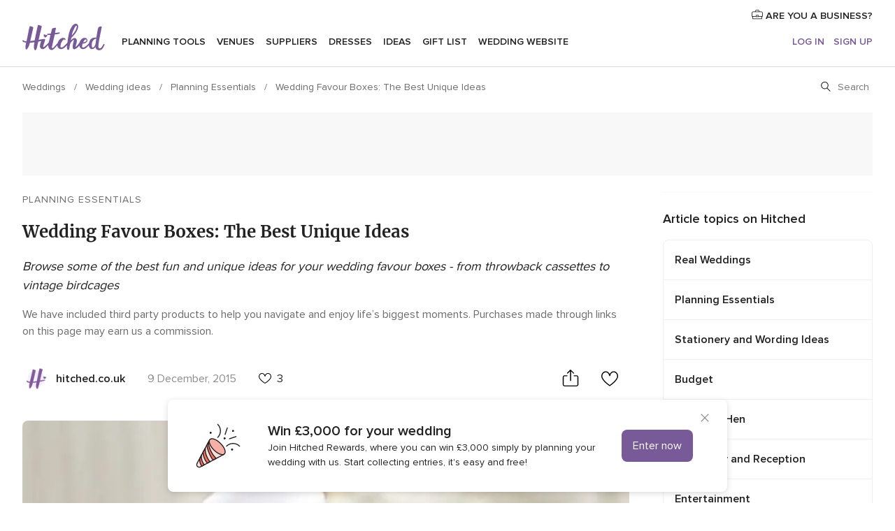

--- FILE ---
content_type: text/html; charset=UTF-8
request_url: https://www.hitched.co.uk/wedding-planning/organising-and-planning/wedding-favour-boxes/
body_size: 29010
content:
<!DOCTYPE html>
<html lang="en-GB" prefix="og: http://ogp.me/ns#">
<head>
<meta http-equiv="Content-Type" content="text/html; charset=utf-8">
<title>Wedding Favour Boxes: The Best Unique Ideas - hitched.co.uk</title>
<meta name="description" content="Browse some of the best fun and unique ideas for your wedding favour boxes - from throwback cassettes to vintage birdcages">
<meta name="robots" content="all,max-image-preview:large">
<meta name="distribution" content="global">
<meta name="rating" content="general">
<meta name="pbdate" content="8:14:38 23/01/2026">
<link rel="canonical" href="https://www.hitched.co.uk/wedding-planning/organising-and-planning/wedding-favour-boxes/">
<link rel="alternate" href="android-app://uk.co.weddingspot.launcher/weddingspotcouk/m.hitched.co.uk/wedding-planning/organising-and-planning/wedding-favour-boxes/">
<meta name="viewport" content="width=device-width, initial-scale=1.0">
<meta name="apple-custom-itunes-app" content="app-id=606949137">
<meta name="apple-itunes-app" content="app-id=606949137, app-argument=https://app.appsflyer.com/id606949137?pid=WP-iOS-UK&c=WP-UK-LANDINGS&s=gb">
<meta name="google-play-app" content="app-id=uk.co.weddingspot.launcher">
<link rel="shortcut icon" href="https://www.hitched.co.uk/mobile/assets/img/favicon/favicon.png">
<meta property="fb:pages" content="83317592798" />
<meta property="fb:app_id" content="917591111729392" />
<meta property="og:type" content="article" />
<meta property="og:title" content="Wedding Favour Boxes: The Best Unique Ideas" />
<meta property="og:description" content="Browse some of the best fun and unique ideas for your wedding favour boxes - from throwback cassettes to vintage birdcages
" />
<meta property="og:image" content="https://cdn0.hitched.co.uk/article/7135/3_2/1280/jpg/55317-wedding-favour-box-TN-f9cd1ed.jpeg">
<meta property="og:image:secure_url" content="https://cdn0.hitched.co.uk/article/7135/3_2/1280/jpg/55317-wedding-favour-box-TN-f9cd1ed.jpeg">
<meta property="og:image:alt" content="Wedding Favour Boxes: The Best Unique Ideas">
<meta property="og:url" content="https://www.hitched.co.uk/wedding-planning/organising-and-planning/wedding-favour-boxes/" />
<meta name="twitter:card" content="summary_large_image" />
<link rel="stylesheet" href="https://www.hitched.co.uk/builds/desktop/css/symfnw-Hitched192-1-20260122-011-1_www_m_/WebBundleResponsiveArticlesHitched.css">
<script>
var internalTrackingService = internalTrackingService || {
triggerSubmit : function() {},
triggerAbandon : function() {},
loaded : false
};
</script>
<script type="text/javascript">
function getCookie (name) {var b = document.cookie.match('(^|;)\\s*' + name + '\\s*=\\s*([^;]+)'); return b ? unescape(b.pop()) : null}
function overrideOneTrustGeo () {
const otgeoCookie = getCookie('otgeo') || '';
const regexp = /^([A-Za-z]+)(?:,([A-Za-z]+))?$/g;
const matches = [...otgeoCookie.matchAll(regexp)][0];
if (matches) {
const countryCode = matches[1];
const stateCode = matches[2];
const geolocationResponse = {
countryCode
};
if (stateCode) {
geolocationResponse.stateCode = stateCode;
}
return {
geolocationResponse
};
}
}
var OneTrust = overrideOneTrustGeo() || undefined;
</script>
<span class="ot-sdk-show-settings" style="display: none"></span>
<script src="https://cdn.cookielaw.org/scripttemplates/otSDKStub.js" data-language="en-GB" data-domain-script="b2ba0fca-b56c-4f55-981c-935cd22f6e66" data-ignore-ga='true' defer></script>
<script>var isCountryCookiesActiveByDefault=false,CONSENT_ANALYTICS_GROUP="C0002",CONSENT_PERSONALIZATION_GROUP="C0003",CONSENT_TARGETED_ADVERTISING_GROUP="C0004",CONSENT_SOCIAL_MEDIA_GROUP="C0005",cookieConsentContent='',hideCookieConsentLayer= '', OptanonAlertBoxClosed='';hideCookieConsentLayer=getCookie('hideCookieConsentLayer');OptanonAlertBoxClosed=getCookie('OptanonAlertBoxClosed');if(hideCookieConsentLayer==="1"||Boolean(OptanonAlertBoxClosed)){cookieConsentContent=queryStringToJSON(getCookie('OptanonConsent')||'');}function getCookie(e){var o=document.cookie.match("(^|;)\\s*"+e+"\\s*=\\s*([^;]+)");return o?unescape(o.pop()):null}function queryStringToJSON(e){var o=e.split("&"),t={};return o.forEach(function(e){e=e.split("="),t[e[0]]=decodeURIComponent(e[1]||"")}),JSON.parse(JSON.stringify(t))}function isCookieGroupAllowed(e){var o=cookieConsentContent.groups;if("string"!=typeof o){if(!isCountryCookiesActiveByDefault && e===CONSENT_ANALYTICS_GROUP && getCookie('hideCookieConsentLayer')==="1"){return true}return isCountryCookiesActiveByDefault;}for(var t=o.split(","),n=0;n<t.length;n++)if(t[n].indexOf(e,0)>=0)return"1"===t[n].split(":")[1];return!1}function userHasAcceptedTheCookies(){var e=document.getElementsByTagName("body")[0],o=document.createEvent("HTMLEvents");cookieConsentContent=queryStringToJSON(getCookie("OptanonConsent")||""),!0===isCookieGroupAllowed(CONSENT_ANALYTICS_GROUP)&&(o.initEvent("analyticsCookiesHasBeenAccepted",!0,!1),e.dispatchEvent(o)),!0===isCookieGroupAllowed(CONSENT_PERSONALIZATION_GROUP)&&(o.initEvent("personalizationCookiesHasBeenAccepted",!0,!1),e.dispatchEvent(o)),!0===isCookieGroupAllowed(CONSENT_TARGETED_ADVERTISING_GROUP)&&(o.initEvent("targetedAdvertisingCookiesHasBeenAccepted",!0,!1),e.dispatchEvent(o)),!0===isCookieGroupAllowed(CONSENT_SOCIAL_MEDIA_GROUP)&&(o.initEvent("socialMediaAdvertisingCookiesHasBeenAccepted",!0,!1),e.dispatchEvent(o))}</script>
<script>
document.getElementsByTagName('body')[0].addEventListener('oneTrustLoaded', function () {
if (OneTrust.GetDomainData()?.ConsentModel?.Name === 'notice only') {
const cookiePolicyLinkSelector = document.querySelectorAll('.ot-sdk-show-settings')
cookiePolicyLinkSelector.forEach((selector) => {
selector.style.display = 'none'
})
}
})
</script>
<script>
function CMP() {
var body = document.getElementsByTagName('body')[0];
var event = document.createEvent('HTMLEvents');
var callbackIAB = (tcData, success) => {
if (success && (tcData.eventStatus === 'tcloaded' || tcData.eventStatus === 'useractioncomplete')) {
window.__tcfapi('removeEventListener', 2, () => {
}, callbackIAB);
if ((typeof window.Optanon !== "undefined" &&
!window.Optanon.GetDomainData().IsIABEnabled) ||
(tcData.gdprApplies &&
typeof window.Optanon !== "undefined" &&
window.Optanon.GetDomainData().IsIABEnabled &&
getCookie('OptanonAlertBoxClosed'))) {
userHasAcceptedTheCookies();
}
if (isCookieGroupAllowed(CONSENT_ANALYTICS_GROUP) !== true) {
event.initEvent('analyticsCookiesHasBeenDenied', true, false);
body.dispatchEvent(event);
}
if (isCookieGroupAllowed(CONSENT_TARGETED_ADVERTISING_GROUP) !== true) {
event.initEvent('targetedAdvertisingCookiesHasBeenDenied', true, false);
body.dispatchEvent(event);
}
if (tcData.gdprApplies && typeof window.Optanon !== "undefined" && window.Optanon.GetDomainData().IsIABEnabled) {
event.initEvent('IABTcDataReady', true, false);
body.dispatchEvent(event);
} else {
event.initEvent('nonIABCountryDataReady', true, false);
body.dispatchEvent(event);
}
}
}
var cnt = 0;
var consentSetInterval = setInterval(function () {
cnt += 1;
if (cnt === 600) {
userHasAcceptedTheCookies();
clearInterval(consentSetInterval);
}
if (typeof window.Optanon !== "undefined" && !window.Optanon.GetDomainData().IsIABEnabled) {
clearInterval(consentSetInterval);
userHasAcceptedTheCookies();
event.initEvent('oneTrustLoaded', true, false);
body.dispatchEvent(event);
event.initEvent('nonIABCountryDataReady', true, false);
body.dispatchEvent(event);
}
if (typeof window.__tcfapi !== "undefined") {
event.initEvent('oneTrustLoaded', true, false);
body.dispatchEvent(event);
clearInterval(consentSetInterval);
window.__tcfapi('addEventListener', 2, callbackIAB);
}
});
}
function OptanonWrapper() {
CMP();
}
</script>
<script async src="https://securepubads.g.doubleclick.net/tag/js/gpt.js"></script>
<script>
var googletag = googletag || {}
googletag.cmd = googletag.cmd || []
const setNonPersonalizedAds = function () {
googletag.pubads().setPrivacySettings({
nonPersonalizedAds: true
});
}
const enableGoogleAdsLazyLoad = function () {
googletag.pubads().enableLazyLoad({
// Fetch slots within 5 viewports.
fetchMarginPercent: 40,
// Render slots within 2 viewports.
renderMarginPercent: 20,
// Double the above values on mobile, where viewports are smaller
// and users tend to scroll faster.
mobileScaling: 2.0
})
}
const refreshAdsSlots = function () {
const slots = googletag.pubads().getSlots()
console.log('[GPT] refreshing slots '+ slots.length)
slots.forEach((slot) => {
if (slot.getHtml() === '') {
googletag.pubads().refresh([slot])
}
})
}
const refreshAdSlot = function (googleAdsObject, slots, domId) {
slots.forEach((slot) => {
var slotDomSlotId = slot.getSlotId().getDomId()
if (slot.getHtml() === '' && domId === slotDomSlotId ) {
googleAdsObject.pubads().refresh([slot])
}
})
}
const showAds = function () {
if (typeof window.gptLoaded !== 'undefined') {
console.log('[GPT] Ads already loaded.');
return;
}
enableGoogleAdsLazyLoad();
googletag.enableServices();
// We need this timeout because sometimes on first landing when we enable the ads an execute the refresh
// with lazy load enabled the slots are not loaded yet in googletag object
setTimeout(function (){
refreshAdsSlots()
}, 1)
window.gptLoaded = true
}
const programmaticShowAds = () => {
const targetedAdvertising = isCookieGroupAllowed(CONSENT_TARGETED_ADVERTISING_GROUP)
const nonPersonalizedAds =  !targetedAdvertising
console.info('[GPT] Targeted Advertising: '+targetedAdvertising)
console.info('[GPT] Non-personalized ADS: '+nonPersonalizedAds)
if (targetedAdvertising) {
showAds()
}
}
const programmaticAds = function () {
if (typeof window.__tcfapi !== 'undefined') {
console.info("[GPT] __tcfapi ON.")
window.__tcfapi('getTCData', 2, (tcData, success) => {
if (!success) {
return
}
if (!tcData.gdprApplies) {
showAds()
return
}
programmaticShowAds()
})
} else if(typeof window._uspapi !== 'undefined') {
console.info("[GPT] _uspapi ON.")
window.__uspapi('getUSPData', 1 , (uspData, success) => {
if (!success) {
return
}
if (!tcData.gpcEnabled) {
showAds()
return
}
programmaticShowAds()
})
} else {
// IN US ads are loaded but without personalized ads
}
}
const nonIABCountriesAds = function () {
showAds()
}
document.addEventListener('DOMContentLoaded', function () {
document.getElementsByTagName('body')[0].addEventListener('IABTcDataReady', function () {
console.log('[GPT] Event: IABTcDataReady loaded before googletag push')
window.gptCmpIABDataReadyEventAlreadyLoaded = true
})
document.getElementsByTagName('body')[0].addEventListener('nonIABCountryDataReady', function () {
console.log('[GPT] Event: nonIABCountryDataReady loaded before googletag push')
window.gptCmpNonIABCountryDataReadyEventAlreadyLoaded = true
})
});
googletag.cmd.push(function () {
var slot0 = googletag.defineSlot('/4879/Ideas.n_UK/Desktop/PlanningBasics/topleaderboard', [[728,90],[970,90],[1280,90]], 'div-gpt-ad-1334158298810-0').setTargeting('articleid', ['31025']).setTargeting('ideastopic', ['planning essentials']).addService(googletag.pubads());
var slot1 = googletag.defineSlot('/4879/Ideas.n_UK/Desktop/PlanningBasics/rightrailtop', [[300,600],[300,250],[1,1]], 'div-gpt-ad-1334158298810-1').setTargeting('articleid', ['31025']).setTargeting('ideastopic', ['planning essentials']).addService(googletag.pubads());
var slot2 = googletag.defineSlot('/4879/Ideas.n_UK/Desktop/PlanningBasics/rightrailmiddle', [[300,600],[300,250],[1,1]], 'div-gpt-ad-1334158298810-2').setTargeting('articleid', ['31025']).setTargeting('ideastopic', ['planning essentials']).addService(googletag.pubads());
var slot3 = googletag.defineSlot('/4879/Ideas.n_UK/Desktop/PlanningBasics/rightrailbottom', [[300,600],[300,250],[1,1]], 'div-gpt-ad-1334158298810-3').setTargeting('articleid', ['31025']).setTargeting('ideastopic', ['planning essentials']).addService(googletag.pubads());
googletag.pubads().addEventListener('slotRequested', function (event) {
console.log('[GPT]', event.slot.getSlotElementId(), 'fetched')
})
googletag.pubads().addEventListener('slotOnload', function (event) {
console.log('[GPT]', event.slot.getSlotElementId(), 'rendered')
})
googletag.pubads().disableInitialLoad()
document.getElementsByTagName('body')[0].addEventListener('IABTcDataReady', function () {
console.log('[GPT] Event: IABTcDataReady')
programmaticAds()
})
document.getElementsByTagName('body')[0].addEventListener('nonIABCountryDataReady', function () {
console.log('[GPT] Event: nonIABCountryDataReady')
nonIABCountriesAds()
})
googletag.enableServices();
if (window.gptCmpIABDataReadyEventAlreadyLoaded) {
programmaticAds()
} else if (window.gptCmpNonIABCountryDataReadyEventAlreadyLoaded) {
nonIABCountriesAds()
}
/* We fire a global event when DFP library has been loaded */
setTimeout(function () {
if (typeof window.app !== 'undefined' && typeof window.app.event !== 'undefined') {
window.app.event.emit('DFP::Loaded', googletag)
}
}, 0)
})
</script>
</head><body>
<script>
var gtagScript = function() { var s = document.createElement("script"), el = document.getElementsByTagName("script")[0]; s.defer = true;
s.src = "https://www.googletagmanager.com/gtag/js?id=G-KTQ9MSRPY0";
el.parentNode.insertBefore(s, el);}
window.dataLayer = window.dataLayer || [];
const analyticsGroupOpt = isCookieGroupAllowed(CONSENT_ANALYTICS_GROUP) === true;
const targetedAdsOpt = isCookieGroupAllowed(CONSENT_TARGETED_ADVERTISING_GROUP) === true;
const personalizationOpt = isCookieGroupAllowed(CONSENT_PERSONALIZATION_GROUP) === true;
window['gtag_enable_tcf_support'] = true;
document.getElementsByTagName('body')[0].addEventListener('oneTrustLoaded', function () {
gtagScript();
});
function gtag(){dataLayer.push(arguments);}
gtag('js', new Date());
gtag('consent', 'default', {
'analytics_storage': analyticsGroupOpt ? 'granted' : 'denied',
'ad_storage': targetedAdsOpt ? 'granted' : 'denied',
'ad_user_data': targetedAdsOpt ? 'granted' : 'denied',
'ad_user_personalization': targetedAdsOpt ? 'granted' : 'denied',
'functionality_storage': targetedAdsOpt ? 'granted' : 'denied',
'personalization_storage': personalizationOpt ? 'granted' : 'denied',
'security_storage': 'granted'
});
gtag('set', 'ads_data_redaction', !analyticsGroupOpt);
gtag('set', 'allow_ad_personalization_signals', analyticsGroupOpt);
gtag('set', 'allow_google_signals', analyticsGroupOpt);
gtag('set', 'allow_interest_groups', analyticsGroupOpt);
gtag('config', 'G-KTQ9MSRPY0', { groups: 'analytics', 'send_page_view': false });
gtag('config', 'AW-1071976524', { groups: 'adwords' });
</script>

<div id="app-apps-download-banner" class="branch-banner-placeholder branchBannerPlaceholder"></div>

<a class="layoutSkipMain" href="#layoutMain">Skip to main content</a>
<header class="layoutHeader">
<span class="layoutHeader__hamburger app-header-menu-toggle">
<i class="svgIcon app-svg-async svgIcon__list-menu "   data-name="_common/list-menu" data-svg="https://cdn1.hitched.co.uk/assets/svg/optimized/_common/list-menu.svg" data-svg-lazyload="1"></i></span>
<a class="layoutHeader__logoAnchor app-analytics-event-click"
href="https://www.hitched.co.uk/">
<img src="https://www.hitched.co.uk/assets/img/logos/gen_logoHeader.svg"   alt="Weddings"  width="103" height="35"   >
</a>
<nav class="layoutHeader__nav app-header-nav">
<ul class="layoutNavMenu app-header-list">
<li class="layoutNavMenu__header">
<i class="svgIcon app-svg-async svgIcon__close layoutNavMenu__itemClose app-header-menu-toggle"   data-name="_common/close" data-svg="https://cdn1.hitched.co.uk/assets/svg/optimized/_common/close.svg" data-svg-lazyload="1"></i>        </li>
<li class="layoutNavMenu__item app-header-menu-item-openSection layoutNavMenu__item--my_wedding ">
<a href="https://www.hitched.co.uk/my-wedding-planner/"
class="layoutNavMenu__anchor app-header-menu-itemAnchor app-analytics-track-event-click "
data-tracking-section="header" data-tracking-category="Navigation" data-tracking-category-authed="1"
data-tracking-dt="tools"                >
Planning tools                </a>
<i class="svgIcon app-svg-async svgIcon__angleRightBlood layoutNavMenu__anchorArrow"   data-name="_common/angleRightBlood" data-svg="https://cdn1.hitched.co.uk/assets/svg/optimized/_common/angleRightBlood.svg" data-svg-lazyload="1"></i>
<div class="layoutNavMenuTab app-header-menu-itemDropdown">
<div class="layoutNavMenuTab__layout">
<div class="layoutNavMenuTab__header">
<i class="svgIcon app-svg-async svgIcon__angleLeftBlood layoutNavMenuTab__icon app-header-menu-item-closeSection"   data-name="_common/angleLeftBlood" data-svg="https://cdn1.hitched.co.uk/assets/svg/optimized/_common/angleLeftBlood.svg" data-svg-lazyload="1"></i>    <a class="layoutNavMenuTab__title" href="https://www.hitched.co.uk/my-wedding-planner/">
My wedding    </a>
<i class="svgIcon app-svg-async svgIcon__close layoutNavMenuTab__iconClose app-header-menu-toggle"   data-name="_common/close" data-svg="https://cdn1.hitched.co.uk/assets/svg/optimized/_common/close.svg" data-svg-lazyload="1"></i></div>
<div class="layoutNavMenuTabMyWedding">
<div class="layoutNavMenuTabMyWeddingList">
<a class="layoutNavMenuTabMyWedding__title" href="https://www.hitched.co.uk/my-wedding-planner/">
Plan your unique wedding        </a>
<ul class="layoutNavMenuTabMyWeddingList__content ">
<li class="layoutNavMenuTabMyWeddingList__item layoutNavMenuTabMyWeddingList__item--viewAll">
<a href="https://www.hitched.co.uk/my-wedding-planner/">View all</a>
</li>
<li class="layoutNavMenuTabMyWeddingList__item "
>
<a href="https://www.hitched.co.uk/planner/todo/">
<i class="svgIcon app-svg-async svgIcon__checklist layoutNavMenuTabMyWeddingList__itemIcon"   data-name="tools/categories/checklist" data-svg="https://cdn1.hitched.co.uk/assets/svg/optimized/tools/categories/checklist.svg" data-svg-lazyload="1"></i>                        Checklist                    </a>
</li>
<li class="layoutNavMenuTabMyWeddingList__item "
>
<a href="https://www.hitched.co.uk/planner/guest-manager/">
<i class="svgIcon app-svg-async svgIcon__guests layoutNavMenuTabMyWeddingList__itemIcon"   data-name="tools/categories/guests" data-svg="https://cdn1.hitched.co.uk/assets/svg/optimized/tools/categories/guests.svg" data-svg-lazyload="1"></i>                        Guests                    </a>
</li>
<li class="layoutNavMenuTabMyWeddingList__item "
>
<a href="https://www.hitched.co.uk/planner/tableplanner/">
<i class="svgIcon app-svg-async svgIcon__tables layoutNavMenuTabMyWeddingList__itemIcon"   data-name="tools/categories/tables" data-svg="https://cdn1.hitched.co.uk/assets/svg/optimized/tools/categories/tables.svg" data-svg-lazyload="1"></i>                        Seating chart                    </a>
</li>
<li class="layoutNavMenuTabMyWeddingList__item "
>
<a href="https://www.hitched.co.uk/planner/budget-planner/">
<i class="svgIcon app-svg-async svgIcon__budget layoutNavMenuTabMyWeddingList__itemIcon"   data-name="tools/categories/budget" data-svg="https://cdn1.hitched.co.uk/assets/svg/optimized/tools/categories/budget.svg" data-svg-lazyload="1"></i>                        Budget                    </a>
</li>
<li class="layoutNavMenuTabMyWeddingList__item "
>
<a href="https://www.hitched.co.uk/planner/shortlist/">
<i class="svgIcon app-svg-async svgIcon__vendors layoutNavMenuTabMyWeddingList__itemIcon"   data-name="tools/categories/vendors" data-svg="https://cdn1.hitched.co.uk/assets/svg/optimized/tools/categories/vendors.svg" data-svg-lazyload="1"></i>                        Wedding Suppliers                    </a>
</li>
<li class="layoutNavMenuTabMyWeddingList__item "
>
<a href="https://www.hitched.co.uk/website/index.php?actionReferrer=8">
<i class="svgIcon app-svg-async svgIcon__website layoutNavMenuTabMyWeddingList__itemIcon"   data-name="tools/categories/website" data-svg="https://cdn1.hitched.co.uk/assets/svg/optimized/tools/categories/website.svg" data-svg-lazyload="1"></i>                        Wedding website                    </a>
</li>
<li class="layoutNavMenuTabMyWeddingList__item app-analytics-track-event-click"
data-tracking-category="Navigation"
data-tracking-section="header_venues"
data-tracking-dt="contest"
>
<a href="https://www.hitched.co.uk/rewards">
<i class="svgIcon app-svg-async svgIcon__contest layoutNavMenuTabMyWeddingList__itemIcon"   data-name="tools/categories/contest" data-svg="https://cdn1.hitched.co.uk/assets/svg/optimized/tools/categories/contest.svg" data-svg-lazyload="1"></i>                        Hitched Rewards                    </a>
</li>
</ul>
</div>
<div class="layoutNavMenuTabMyWeddingBanners">
<div class="layoutNavMenuBannerBox app-header-menu-banner app-link "
data-href="https://www.hitched.co.uk/app-weddings"
>
<div class="layoutNavMenuBannerBox__content">
<p class="layoutNavMenuBannerBox__title">Get the Wedding Planning App</p>
<span class="layoutNavMenuBannerBox__subtitle">Get the Hitched app. Dream it. Plan it. Book it. Wherever you are.</span>
</div>
<img data-src="https://www.hitched.co.uk/assets/img/logos/square-icon.svg"  class="lazyload layoutNavMenuBannerBox__icon" alt="App icon"  width="60" height="60"  >
</div>
<div class="layoutNavMenuBannerBox app-header-menu-banner app-link "
data-href="https://www.hitched.co.uk/album-wedding-wedshoots"
>
<div class="layoutNavMenuBannerBox__content">
<a class="layoutNavMenuBannerBox__title" href="https://www.hitched.co.uk/album-wedding-wedshoots">Wedshoots</a>
<span class="layoutNavMenuBannerBox__subtitle">Collect all the photos from your wedding guests.</span>
</div>
<img data-src="https://www.hitched.co.uk/assets/img/wedshoots/ico_wedshoots.svg"  class="lazyload layoutNavMenuBannerBox__icon" alt="Wedshoots icon"  width="60" height="60"  >
</div>
</div>
</div>    </div>
</div>
</li>
<li class="layoutNavMenu__item app-header-menu-item-openSection layoutNavMenu__item--venues ">
<a href="https://www.hitched.co.uk/wedding-venues/"
class="layoutNavMenu__anchor app-header-menu-itemAnchor app-analytics-track-event-click "
data-tracking-section="header" data-tracking-category="Navigation" data-tracking-category-authed="1"
data-tracking-dt="venues"                >
Venues                </a>
<i class="svgIcon app-svg-async svgIcon__angleRightBlood layoutNavMenu__anchorArrow"   data-name="_common/angleRightBlood" data-svg="https://cdn1.hitched.co.uk/assets/svg/optimized/_common/angleRightBlood.svg" data-svg-lazyload="1"></i>
<div class="layoutNavMenuTab app-header-menu-itemDropdown">
<div class="layoutNavMenuTab__layout">
<div class="layoutNavMenuTab__header">
<i class="svgIcon app-svg-async svgIcon__angleLeftBlood layoutNavMenuTab__icon app-header-menu-item-closeSection"   data-name="_common/angleLeftBlood" data-svg="https://cdn1.hitched.co.uk/assets/svg/optimized/_common/angleLeftBlood.svg" data-svg-lazyload="1"></i>    <a class="layoutNavMenuTab__title" href="https://www.hitched.co.uk/wedding-venues/">
Venues    </a>
<i class="svgIcon app-svg-async svgIcon__close layoutNavMenuTab__iconClose app-header-menu-toggle"   data-name="_common/close" data-svg="https://cdn1.hitched.co.uk/assets/svg/optimized/_common/close.svg" data-svg-lazyload="1"></i></div>
<div class="layoutNavMenuTabVenues">
<div class="layoutNavMenuTabVenues__categories">
<div class="layoutNavMenuTabVenuesList">
<a class="layoutNavMenuTabVenues__title"
href="https://www.hitched.co.uk/wedding-venues/">
Wedding Venues            </a>
<ul class="layoutNavMenuTabVenuesList__content">
<li class="layoutNavMenuTabVenuesList__item layoutNavMenuTabVenuesList__item--viewAll">
<a href="https://www.hitched.co.uk/wedding-venues/">View all</a>
</li>
<li class="layoutNavMenuTabVenuesList__item">
<a href="https://www.hitched.co.uk/wedding-venues/barn-wedding-venues/">
Barn Weddings                        </a>
</li>
<li class="layoutNavMenuTabVenuesList__item">
<a href="https://www.hitched.co.uk/wedding-venues/country-wedding-venues/">
Country Weddings                        </a>
</li>
<li class="layoutNavMenuTabVenuesList__item">
<a href="https://www.hitched.co.uk/wedding-venues/pub-or-restaurant-wedding-venues/">
Bar, Pub and Restaurant                        </a>
</li>
<li class="layoutNavMenuTabVenuesList__item">
<a href="https://www.hitched.co.uk/wedding-venues/unique-weddings-wedding-venues/">
Unique and Unusual                        </a>
</li>
<li class="layoutNavMenuTabVenuesList__item">
<a href="https://www.hitched.co.uk/wedding-venues/castle-wedding-venues/">
Castle Weddings                        </a>
</li>
<li class="layoutNavMenuTabVenuesList__item">
<a href="https://www.hitched.co.uk/wedding-venues/historic-wedding-venues/">
Historic Weddings                        </a>
</li>
<li class="layoutNavMenuTabVenuesList__item">
<a href="https://www.hitched.co.uk/wedding-venues/vineyard-weddings-wedding-venues/">
Vineyard and Winery                        </a>
</li>
<li class="layoutNavMenuTabVenuesList__item">
<a href="https://www.hitched.co.uk/wedding-venues/city-wedding-venues/">
City Weddings                        </a>
</li>
<li class="layoutNavMenuTabVenuesList__item">
<a href="https://www.hitched.co.uk/wedding-venues/hotel-wedding-venues/">
Hotels                        </a>
</li>
<li class="layoutNavMenuTabVenuesList__item">
<a href="https://www.hitched.co.uk/wedding-venues/sporting-wedding-venues/">
Sporting                        </a>
</li>
<li class="layoutNavMenuTabVenuesList__item">
<a href="https://www.hitched.co.uk/wedding-venues/woodland-and-festival-wedding-venues/">
Woodland and Festival Weddings                        </a>
</li>
<li class="layoutNavMenuTabVenuesList__item">
<a href="https://www.hitched.co.uk/wedding-venues/coastal-wedding-venues/">
Coastal and Beach Weddings                        </a>
</li>
<li class="layoutNavMenuTabVenuesList__item">
<a href="https://www.hitched.co.uk/wedding-venues/marquee-wedding-venues/">
Marquee and Tent                        </a>
</li>
<li class="layoutNavMenuTabVenuesList__item">
<a href="https://www.hitched.co.uk/wedding-venues/stately-home-wedding-venues/">
Stately Home                        </a>
</li>
<li class="layoutNavMenuTabVenuesList__item">
<a href="https://www.hitched.co.uk/wedding-venues/asian-wedding-wedding-venues/">
Asian Weddings                        </a>
</li>
<li class="layoutNavMenuTabVenuesList__item layoutNavMenuTabVenuesList__item--highlight">
<a href="https://www.hitched.co.uk/promotions/wedding-venues">
Deals                        </a>
</li>
</ul>
</div>
</div>
<div class="layoutNavMenuTabVenuesBanners">
<div class="layoutNavMenuBannerBox app-header-menu-banner app-link app-analytics-track-event-click"
data-href="https://www.hitched.co.uk/destination-wedding"
data-tracking-section=header_venues                      data-tracking-category=Navigation                      data-tracking-dt=destination_weddings         >
<div class="layoutNavMenuBannerBox__content">
<p class="layoutNavMenuBannerBox__title">Destination weddings</p>
<span class="layoutNavMenuBannerBox__subtitle">Plan your wedding abroad.</span>
</div>
<img class="svgIcon svgIcon__plane_destination layoutNavMenuBannerBox__icon lazyload" data-src="https://cdn1.hitched.co.uk/assets/svg/original/illustration/plane_destination.svg"  alt="illustration plane destination" width="56" height="56" >    </div>
<div class="layoutNavMenuBannerBox app-header-menu-banner app-link app-analytics-track-event-click"
data-href="https://www.hitched.co.uk/rewards"
data-tracking-section=header_venues                      data-tracking-category=Navigation                      data-tracking-dt=contest         >
<div class="layoutNavMenuBannerBox__content">
<p class="layoutNavMenuBannerBox__title">Win £3,000</p>
<span class="layoutNavMenuBannerBox__subtitle">Earn entries and participate in the Hitched Rewards contest!</span>
</div>
<img class="svgIcon svgIcon__stars layoutNavMenuBannerBox__icon lazyload" data-src="https://cdn1.hitched.co.uk/assets/svg/original/illustration/stars.svg"  alt="illustration stars" width="56" height="56" >    </div>
</div>
</div>
</div>
</div>
</li>
<li class="layoutNavMenu__item app-header-menu-item-openSection layoutNavMenu__item--vendors ">
<a href="https://www.hitched.co.uk/wedding-suppliers/"
class="layoutNavMenu__anchor app-header-menu-itemAnchor app-analytics-track-event-click "
data-tracking-section="header" data-tracking-category="Navigation" data-tracking-category-authed="1"
data-tracking-dt="vendors"                >
Suppliers                </a>
<i class="svgIcon app-svg-async svgIcon__angleRightBlood layoutNavMenu__anchorArrow"   data-name="_common/angleRightBlood" data-svg="https://cdn1.hitched.co.uk/assets/svg/optimized/_common/angleRightBlood.svg" data-svg-lazyload="1"></i>
<div class="layoutNavMenuTab app-header-menu-itemDropdown">
<div class="layoutNavMenuTab__layout">
<div class="layoutNavMenuTab__header">
<i class="svgIcon app-svg-async svgIcon__angleLeftBlood layoutNavMenuTab__icon app-header-menu-item-closeSection"   data-name="_common/angleLeftBlood" data-svg="https://cdn1.hitched.co.uk/assets/svg/optimized/_common/angleLeftBlood.svg" data-svg-lazyload="1"></i>    <a class="layoutNavMenuTab__title" href="https://www.hitched.co.uk/wedding-suppliers/">
Suppliers    </a>
<i class="svgIcon app-svg-async svgIcon__close layoutNavMenuTab__iconClose app-header-menu-toggle"   data-name="_common/close" data-svg="https://cdn1.hitched.co.uk/assets/svg/optimized/_common/close.svg" data-svg-lazyload="1"></i></div>
<div class="layoutNavMenuTabVendors">
<div class="layoutNavMenuTabVendors__content">
<div class="layoutNavMenuTabVendorsList">
<a class="layoutNavMenuTabVendors__title" href="https://www.hitched.co.uk/wedding-suppliers/">
Book all the services for your wedding            </a>
<ul class="layoutNavMenuTabVendorsList__content">
<li class="layoutNavMenuTabVendorsList__item layoutNavMenuTabVendorsList__item--viewAll">
<a href="https://www.hitched.co.uk/wedding-suppliers/">View all</a>
</li>
<li class="layoutNavMenuTabVendorsList__item">
<i class="svgIcon app-svg-async svgIcon__categPhoto layoutNavMenuTabVendorsList__itemIcon"   data-name="vendors/categories/categPhoto" data-svg="https://cdn1.hitched.co.uk/assets/svg/optimized/vendors/categories/categPhoto.svg" data-svg-lazyload="1"></i>                        <a href="https://www.hitched.co.uk/wedding-photographers/">
Photographers                        </a>
</li>
<li class="layoutNavMenuTabVendorsList__item">
<i class="svgIcon app-svg-async svgIcon__categVideo layoutNavMenuTabVendorsList__itemIcon"   data-name="vendors/categories/categVideo" data-svg="https://cdn1.hitched.co.uk/assets/svg/optimized/vendors/categories/categVideo.svg" data-svg-lazyload="1"></i>                        <a href="https://www.hitched.co.uk/wedding-videographers/">
Videographers                        </a>
</li>
<li class="layoutNavMenuTabVendorsList__item">
<i class="svgIcon app-svg-async svgIcon__categMusic layoutNavMenuTabVendorsList__itemIcon"   data-name="vendors/categories/categMusic" data-svg="https://cdn1.hitched.co.uk/assets/svg/optimized/vendors/categories/categMusic.svg" data-svg-lazyload="1"></i>                        <a href="https://www.hitched.co.uk/wedding-music-and-djs/">
Music and DJs                        </a>
</li>
<li class="layoutNavMenuTabVendorsList__item">
<i class="svgIcon app-svg-async svgIcon__categRental layoutNavMenuTabVendorsList__itemIcon"   data-name="vendors/categories/categRental" data-svg="https://cdn1.hitched.co.uk/assets/svg/optimized/vendors/categories/categRental.svg" data-svg-lazyload="1"></i>                        <a href="https://www.hitched.co.uk/wedding-cars-and-travel/">
Cars and Travel                        </a>
</li>
<li class="layoutNavMenuTabVendorsList__item">
<i class="svgIcon app-svg-async svgIcon__categInvite layoutNavMenuTabVendorsList__itemIcon"   data-name="vendors/categories/categInvite" data-svg="https://cdn1.hitched.co.uk/assets/svg/optimized/vendors/categories/categInvite.svg" data-svg-lazyload="1"></i>                        <a href="https://www.hitched.co.uk/wedding-stationery/">
Stationery                        </a>
</li>
<li class="layoutNavMenuTabVendorsList__item">
<i class="svgIcon app-svg-async svgIcon__categGift layoutNavMenuTabVendorsList__itemIcon"   data-name="vendors/categories/categGift" data-svg="https://cdn1.hitched.co.uk/assets/svg/optimized/vendors/categories/categGift.svg" data-svg-lazyload="1"></i>                        <a href="https://www.hitched.co.uk/wedding-favours/">
Favours                        </a>
</li>
<li class="layoutNavMenuTabVendorsList__item">
<i class="svgIcon app-svg-async svgIcon__categFlower layoutNavMenuTabVendorsList__itemIcon"   data-name="vendors/categories/categFlower" data-svg="https://cdn1.hitched.co.uk/assets/svg/optimized/vendors/categories/categFlower.svg" data-svg-lazyload="1"></i>                        <a href="https://www.hitched.co.uk/wedding-florist/">
Florists                        </a>
</li>
<li class="layoutNavMenuTabVendorsList__item">
<i class="svgIcon app-svg-async svgIcon__categPlanner layoutNavMenuTabVendorsList__itemIcon"   data-name="vendors/categories/categPlanner" data-svg="https://cdn1.hitched.co.uk/assets/svg/optimized/vendors/categories/categPlanner.svg" data-svg-lazyload="1"></i>                        <a href="https://www.hitched.co.uk/wedding-planner/">
Planners                        </a>
</li>
<li class="layoutNavMenuTabVendorsList__item">
<i class="svgIcon app-svg-async svgIcon__categPlane layoutNavMenuTabVendorsList__itemIcon"   data-name="vendors/categories/categPlane" data-svg="https://cdn1.hitched.co.uk/assets/svg/optimized/vendors/categories/categPlane.svg" data-svg-lazyload="1"></i>                        <a href="https://www.hitched.co.uk/wedding-honeymoons/">
Honeymoons                        </a>
</li>
</ul>
</div>
<div class="layoutNavMenuTabVendorsListOthers">
<p class="layoutNavMenuTabVendorsListOthers__subtitle">More wedding professionals</p>
<ul class="layoutNavMenuTabVendorsListOthers__container">
<li class="layoutNavMenuTabVendorsListOthers__item">
<a href="https://www.hitched.co.uk/wedding-beauty-hair-make-up/">
Beauty, Hair & Make Up                        </a>
</li>
<li class="layoutNavMenuTabVendorsListOthers__item">
<a href="https://www.hitched.co.uk/wedding-decorative-hire/">
Decor Hire and Styling                        </a>
</li>
<li class="layoutNavMenuTabVendorsListOthers__item">
<a href="https://www.hitched.co.uk/wedding-mobile-bar-services/">
Mobile Bar Services                        </a>
</li>
<li class="layoutNavMenuTabVendorsListOthers__item">
<a href="https://www.hitched.co.uk/wedding-something-different/">
Something Different                        </a>
</li>
<li class="layoutNavMenuTabVendorsListOthers__item">
<a href="https://www.hitched.co.uk/wedding-bridalwear-shop/">
Bridalwear Shops                        </a>
</li>
<li class="layoutNavMenuTabVendorsListOthers__item">
<a href="https://www.hitched.co.uk/wedding-entertainment/">
Entertainment                        </a>
</li>
<li class="layoutNavMenuTabVendorsListOthers__item">
<a href="https://www.hitched.co.uk/wedding-speechwriting/">
Speechwriting                        </a>
</li>
<li class="layoutNavMenuTabVendorsListOthers__item">
<a href="https://www.hitched.co.uk/wedding-cakes/">
Cakes                        </a>
</li>
<li class="layoutNavMenuTabVendorsListOthers__item">
<a href="https://www.hitched.co.uk/wedding-catering/">
Catering                        </a>
</li>
<li class="layoutNavMenuTabVendorsListOthers__item">
<a href="https://www.hitched.co.uk/wedding-marquee-and-tipi-hire/">
Marquee & Tipi Hire                        </a>
</li>
<li class="layoutNavMenuTabVendorsListOthers__item">
<a href="https://www.hitched.co.uk/wedding-photo-booths/">
Photo Booth                        </a>
</li>
<li class="layoutNavMenuTabVendorsListOthers__item">
<a href="https://www.hitched.co.uk/wedding-celebrants/">
Celebrants                        </a>
</li>
<li class="layoutNavMenuTabVendorsListOthers__deals">
<a href="https://www.hitched.co.uk/promotions/wedding-suppliers">
Deals                        </a>
</li>
</ul>
</div>
</div>
<div class="layoutNavMenuTabVendorsBanners">
<div class="layoutNavMenuBannerBox app-header-menu-banner app-link app-analytics-track-event-click"
data-href="https://www.hitched.co.uk/destination-wedding"
data-tracking-section=header_vendors                      data-tracking-category=Navigation                      data-tracking-dt=destination_weddings         >
<div class="layoutNavMenuBannerBox__content">
<p class="layoutNavMenuBannerBox__title">Destination weddings</p>
<span class="layoutNavMenuBannerBox__subtitle">Plan your wedding abroad.</span>
</div>
<img class="svgIcon svgIcon__plane_destination layoutNavMenuBannerBox__icon lazyload" data-src="https://cdn1.hitched.co.uk/assets/svg/original/illustration/plane_destination.svg"  alt="illustration plane destination" width="56" height="56" >    </div>
<div class="layoutNavMenuBannerBox app-header-menu-banner app-link app-analytics-track-event-click"
data-href="https://www.hitched.co.uk/rewards"
data-tracking-section=header_vendors                      data-tracking-category=Navigation                      data-tracking-dt=contest         >
<div class="layoutNavMenuBannerBox__content">
<p class="layoutNavMenuBannerBox__title">Win £3,000</p>
<span class="layoutNavMenuBannerBox__subtitle">Earn entries and participate in the Hitched Rewards contest!</span>
</div>
<img class="svgIcon svgIcon__stars layoutNavMenuBannerBox__icon lazyload" data-src="https://cdn1.hitched.co.uk/assets/svg/original/illustration/stars.svg"  alt="illustration stars" width="56" height="56" >    </div>
</div>
</div>    </div>
</div>
</li>
<li class="layoutNavMenu__item app-header-menu-item-openSection layoutNavMenu__item--dresses ">
<a href="https://www.hitched.co.uk/wedding-dresses/"
class="layoutNavMenu__anchor app-header-menu-itemAnchor app-analytics-track-event-click "
data-tracking-section="header" data-tracking-category="Navigation" data-tracking-category-authed="1"
data-tracking-dt="dresses"                >
Dresses                </a>
<i class="svgIcon app-svg-async svgIcon__angleRightBlood layoutNavMenu__anchorArrow"   data-name="_common/angleRightBlood" data-svg="https://cdn1.hitched.co.uk/assets/svg/optimized/_common/angleRightBlood.svg" data-svg-lazyload="1"></i>
<div class="layoutNavMenuTab app-header-menu-itemDropdown">
<div class="layoutNavMenuTab__layout">
<div class="layoutNavMenuTab__header">
<i class="svgIcon app-svg-async svgIcon__angleLeftBlood layoutNavMenuTab__icon app-header-menu-item-closeSection"   data-name="_common/angleLeftBlood" data-svg="https://cdn1.hitched.co.uk/assets/svg/optimized/_common/angleLeftBlood.svg" data-svg-lazyload="1"></i>    <a class="layoutNavMenuTab__title" href="https://www.hitched.co.uk/wedding-dresses/">
Dresses    </a>
<i class="svgIcon app-svg-async svgIcon__close layoutNavMenuTab__iconClose app-header-menu-toggle"   data-name="_common/close" data-svg="https://cdn1.hitched.co.uk/assets/svg/optimized/_common/close.svg" data-svg-lazyload="1"></i></div>
<div class="layoutNavMenuTabDresses">
<div class="layoutNavMenuTabDressesList">
<a class="layoutNavMenuTabDresses__title" href="https://www.hitched.co.uk/wedding-dresses/">
Attire for the entire wedding party        </a>
<ul class="layoutNavMenuTabDressesList__content">
<li class="layoutNavMenuTabDressesList__item layoutNavMenuTabDressesList__item--viewAll">
<a href="https://www.hitched.co.uk/wedding-dresses/">View all</a>
</li>
<li class="layoutNavMenuTabDressesList__item">
<a href="https://www.hitched.co.uk/wedding-dresses/" class="layoutNavMenuTabDressesList__Link">
<i class="svgIcon app-svg-async svgIcon__bride-dress layoutNavMenuTabDressesList__itemIcon"   data-name="dresses/categories/bride-dress" data-svg="https://cdn1.hitched.co.uk/assets/svg/optimized/dresses/categories/bride-dress.svg" data-svg-lazyload="1"></i>                        Bride                    </a>
</li>
<li class="layoutNavMenuTabDressesList__item">
<a href="https://www.hitched.co.uk/mens-wedding-suits/" class="layoutNavMenuTabDressesList__Link">
<i class="svgIcon app-svg-async svgIcon__suit layoutNavMenuTabDressesList__itemIcon"   data-name="dresses/categories/suit" data-svg="https://cdn1.hitched.co.uk/assets/svg/optimized/dresses/categories/suit.svg" data-svg-lazyload="1"></i>                        Groom                    </a>
</li>
<li class="layoutNavMenuTabDressesList__item">
<a href="https://www.hitched.co.uk/mother-of-the-bride/" class="layoutNavMenuTabDressesList__Link">
<i class="svgIcon app-svg-async svgIcon__godmum layoutNavMenuTabDressesList__itemIcon"   data-name="dresses/categories/godmum" data-svg="https://cdn1.hitched.co.uk/assets/svg/optimized/dresses/categories/godmum.svg" data-svg-lazyload="1"></i>                        Mother of the bride                    </a>
</li>
<li class="layoutNavMenuTabDressesList__item">
<a href="https://www.hitched.co.uk/bridesmaids-dresses/" class="layoutNavMenuTabDressesList__Link">
<i class="svgIcon app-svg-async svgIcon__dress layoutNavMenuTabDressesList__itemIcon"   data-name="dresses/categories/dress" data-svg="https://cdn1.hitched.co.uk/assets/svg/optimized/dresses/categories/dress.svg" data-svg-lazyload="1"></i>                        Bridesmaids                    </a>
</li>
<li class="layoutNavMenuTabDressesList__item">
<a href="https://www.hitched.co.uk/bridal-headwear-and-jewellery/" class="layoutNavMenuTabDressesList__Link">
<i class="svgIcon app-svg-async svgIcon__diamond layoutNavMenuTabDressesList__itemIcon"   data-name="dresses/categories/diamond" data-svg="https://cdn1.hitched.co.uk/assets/svg/optimized/dresses/categories/diamond.svg" data-svg-lazyload="1"></i>                        Jewellery                    </a>
</li>
<li class="layoutNavMenuTabDressesList__item">
<a href="https://www.hitched.co.uk/wedding-shoes/" class="layoutNavMenuTabDressesList__Link">
<i class="svgIcon app-svg-async svgIcon__shoe layoutNavMenuTabDressesList__itemIcon"   data-name="dresses/categories/shoe" data-svg="https://cdn1.hitched.co.uk/assets/svg/optimized/dresses/categories/shoe.svg" data-svg-lazyload="1"></i>                        Shoes                    </a>
</li>
<li class="layoutNavMenuTabDressesList__item">
<a href="https://www.hitched.co.uk/wedding-cufflinks-and-watches/" class="layoutNavMenuTabDressesList__Link">
<i class="svgIcon app-svg-async svgIcon__handbag layoutNavMenuTabDressesList__itemIcon"   data-name="dresses/categories/handbag" data-svg="https://cdn1.hitched.co.uk/assets/svg/optimized/dresses/categories/handbag.svg" data-svg-lazyload="1"></i>                        Cufflinks                    </a>
</li>
<li class="layoutNavMenuTabDressesList__item">
<a href="https://www.hitched.co.uk/wedding-rings/" class="layoutNavMenuTabDressesList__Link">
<i class="svgIcon app-svg-async svgIcon__ring layoutNavMenuTabDressesList__itemIcon"   data-name="dresses/categories/ring" data-svg="https://cdn1.hitched.co.uk/assets/svg/optimized/dresses/categories/ring.svg" data-svg-lazyload="1"></i>                        Rings                    </a>
</li>
</ul>
</div>
<div class="layoutNavMenuTabDressesFeatured">
<p class="layoutNavMenuTabDresses__subtitle">Featured designers</p>
<div class="layoutNavMenuTabDressesFeatured__content">
<a href="https://www.hitched.co.uk/wedding-dresses/martina-liana/">
<figure class="layoutNavMenuTabDressesFeaturedItem">
<img data-src="https://cdn0.hitched.co.uk/cat/wedding-dresses/martina-liana/ml1998--mfvr627295.jpg"  class="lazyload layoutNavMenuTabDressesFeaturedItem__image" alt="Martina Liana"  width="290" height="406"  >
<figcaption class="layoutNavMenuTabDressesFeaturedItem__name">Martina Liana</figcaption>
</figure>
</a>
<a href="https://www.hitched.co.uk/wedding-dresses/martin-thornburg-for-mon-cheri/">
<figure class="layoutNavMenuTabDressesFeaturedItem">
<img data-src="https://cdn0.hitched.co.uk/cat/wedding-dresses/martin-thornburg-for-mon-cheri/mt1443-fedora--mfvr603785.jpg"  class="lazyload layoutNavMenuTabDressesFeaturedItem__image" alt="Martin Thornburg for Mon Cheri"  width="290" height="406"  >
<figcaption class="layoutNavMenuTabDressesFeaturedItem__name">Martin Thornburg for Mon Cheri</figcaption>
</figure>
</a>
<a href="https://www.hitched.co.uk/wedding-dresses/stella-york/">
<figure class="layoutNavMenuTabDressesFeaturedItem">
<img data-src="https://cdn0.hitched.co.uk/cat/wedding-dresses/stella-york/sy8215--mfvr626993.jpg"  class="lazyload layoutNavMenuTabDressesFeaturedItem__image" alt="Stella York"  width="290" height="406"  >
<figcaption class="layoutNavMenuTabDressesFeaturedItem__name">Stella York</figcaption>
</figure>
</a>
<a href="https://www.hitched.co.uk/wedding-dresses/adore/">
<figure class="layoutNavMenuTabDressesFeaturedItem">
<img data-src="https://cdn0.hitched.co.uk/cat/wedding-dresses/adore-by-justin-alexander/salome--mfvr628159.jpg"  class="lazyload layoutNavMenuTabDressesFeaturedItem__image" alt="Adore by Justin Alexander"  width="290" height="406"  >
<figcaption class="layoutNavMenuTabDressesFeaturedItem__name">Adore by Justin Alexander</figcaption>
</figure>
</a>
<a href="https://www.hitched.co.uk/wedding-dresses/jennifer-wren/">
<figure class="layoutNavMenuTabDressesFeaturedItem">
<img data-src="https://cdn0.hitched.co.uk/cat/wedding-dresses/jennifer-wren/jw230921--mfvr603581.jpg"  class="lazyload layoutNavMenuTabDressesFeaturedItem__image" alt="Jennifer Wren"  width="290" height="406"  >
<figcaption class="layoutNavMenuTabDressesFeaturedItem__name">Jennifer Wren</figcaption>
</figure>
</a>
</div>
</div>
</div>
</div>
</div>
</li>
<li class="layoutNavMenu__item app-header-menu-item-openSection layoutNavMenu__item--articles ">
<a href="https://www.hitched.co.uk/wedding-planning/"
class="layoutNavMenu__anchor app-header-menu-itemAnchor app-analytics-track-event-click "
data-tracking-section="header" data-tracking-category="Navigation" data-tracking-category-authed="1"
data-tracking-dt="ideas"                >
Ideas                </a>
<i class="svgIcon app-svg-async svgIcon__angleRightBlood layoutNavMenu__anchorArrow"   data-name="_common/angleRightBlood" data-svg="https://cdn1.hitched.co.uk/assets/svg/optimized/_common/angleRightBlood.svg" data-svg-lazyload="1"></i>
<div class="layoutNavMenuTab app-header-menu-itemDropdown">
<div class="layoutNavMenuTab__layout">
<div class="layoutNavMenuTab__header">
<i class="svgIcon app-svg-async svgIcon__angleLeftBlood layoutNavMenuTab__icon app-header-menu-item-closeSection"   data-name="_common/angleLeftBlood" data-svg="https://cdn1.hitched.co.uk/assets/svg/optimized/_common/angleLeftBlood.svg" data-svg-lazyload="1"></i>    <a class="layoutNavMenuTab__title" href="https://www.hitched.co.uk/wedding-planning/">
Wedding ideas    </a>
<i class="svgIcon app-svg-async svgIcon__close layoutNavMenuTab__iconClose app-header-menu-toggle"   data-name="_common/close" data-svg="https://cdn1.hitched.co.uk/assets/svg/optimized/_common/close.svg" data-svg-lazyload="1"></i></div>
<div class="layoutNavMenuTabArticles">
<div class="layoutNavMenuTabArticlesList">
<a class="layoutNavMenuTabArticles__title" href="https://www.hitched.co.uk/wedding-planning/">
Wedding inspiration and ideas        </a>
<ul class="layoutNavMenuTabArticlesList__content">
<li class="layoutNavMenuTabArticlesList__item layoutNavMenuTabArticlesList__item--viewAll">
<a href="https://www.hitched.co.uk/wedding-planning/">View all</a>
</li>
<li class="layoutNavMenuTabArticlesList__item">
<a href="https://www.hitched.co.uk/real-weddings/">
Real Weddings                    </a>
</li>
<li class="layoutNavMenuTabArticlesList__item">
<a href="https://www.hitched.co.uk/wedding-planning/organising-and-planning/">
Planning Essentials                    </a>
</li>
<li class="layoutNavMenuTabArticlesList__item">
<a href="https://www.hitched.co.uk/wedding-planning/invite-wording-and-etiquette/">
Stationery and Wording Ideas                    </a>
</li>
<li class="layoutNavMenuTabArticlesList__item">
<a href="https://www.hitched.co.uk/wedding-planning/budget/">
Budget                    </a>
</li>
<li class="layoutNavMenuTabArticlesList__item">
<a href="https://www.hitched.co.uk/wedding-planning/stag-and-hen/">
Stag and Hen                    </a>
</li>
<li class="layoutNavMenuTabArticlesList__item">
<a href="https://www.hitched.co.uk/wedding-planning/ceremony-and-reception/">
Ceremony and Reception                    </a>
</li>
<li class="layoutNavMenuTabArticlesList__item">
<a href="https://www.hitched.co.uk/wedding-planning/entertainment/">
Entertainment                    </a>
</li>
<li class="layoutNavMenuTabArticlesList__item">
<a href="https://www.hitched.co.uk/wedding-planning/bridalwear-articles/">
Wedding Fashion                    </a>
</li>
<li class="layoutNavMenuTabArticlesList__item">
<a href="https://www.hitched.co.uk/wedding-planning/flowers/">
Flowers                    </a>
</li>
<li class="layoutNavMenuTabArticlesList__item">
<a href="https://www.hitched.co.uk/wedding-planning/cakes/">
Cakes                    </a>
</li>
<li class="layoutNavMenuTabArticlesList__item">
<a href="https://www.hitched.co.uk/wedding-planning/photography/">
Photography                    </a>
</li>
<li class="layoutNavMenuTabArticlesList__item">
<a href="https://www.hitched.co.uk/wedding-planning/beauty/">
Beauty and Wellbeing                    </a>
</li>
<li class="layoutNavMenuTabArticlesList__item">
<a href="https://www.hitched.co.uk/wedding-planning/wedding-diy/">
Wedding DIY                    </a>
</li>
<li class="layoutNavMenuTabArticlesList__item">
<a href="https://www.hitched.co.uk/wedding-planning/honeymoon-articles/">
Honeymoons                    </a>
</li>
<li class="layoutNavMenuTabArticlesList__item">
<a href="https://www.hitched.co.uk/wedding-speeches/">
Wedding Speeches                    </a>
</li>
<li class="layoutNavMenuTabArticlesList__item">
<a href="https://www.hitched.co.uk/wedding-planning/news/">
News                    </a>
</li>
<li class="layoutNavMenuTabArticlesList__item">
<a href="https://www.hitched.co.uk/wedding-planning/promotional/">
Promotional                    </a>
</li>
<li class="layoutNavMenuTabArticlesList__item">
<a href="https://www.hitched.co.uk/wedding-songs/">
Wedding Songs                    </a>
</li>
</ul>
</div>
<div class="layoutNavMenuTabArticlesBanners">
<div class="layoutNavMenuTabArticlesBannersItem app-header-menu-banner app-link"
data-href="https://www.hitched.co.uk/wedding-photos">
<figure class="layoutNavMenuTabArticlesBannersItem__figure">
<img data-src="https://www.hitched.co.uk/assets/img/components/header/tabs/realweddings_banner.jpg" data-srcset="https://www.hitched.co.uk/assets/img/components/header/tabs/realweddings_banner@2x.jpg 2x" class="lazyload layoutNavMenuTabArticlesBannersItem__image" alt="Real weddings"  width="304" height="90"  >
<figcaption class="layoutNavMenuTabArticlesBannersItem__content">
<a href="https://www.hitched.co.uk/wedding-photos"
title="Real weddings"
class="layoutNavMenuTabArticlesBannersItem__title">Real weddings</a>
<p class="layoutNavMenuTabArticlesBannersItem__description">
Find wedding inspiration that fits your style with photos from real couples.            </p>
</figcaption>
</figure>
</div>
</div>
</div>    </div>
</div>
</li>
<li class="layoutNavMenu__item app-header-menu-item-openSection layoutNavMenu__item--community ">
<a href="https://forums.hitched.co.uk/"
class="layoutNavMenu__anchor app-header-menu-itemAnchor app-analytics-track-event-click "
data-tracking-section="header" data-tracking-category="Navigation" data-tracking-category-authed="1"
data-tracking-dt="community"                >
Wedding forums                </a>
<i class="svgIcon app-svg-async svgIcon__angleRightBlood layoutNavMenu__anchorArrow"   data-name="_common/angleRightBlood" data-svg="https://cdn1.hitched.co.uk/assets/svg/optimized/_common/angleRightBlood.svg" data-svg-lazyload="1"></i>
<div class="layoutNavMenuTab app-header-menu-itemDropdown">
<div class="layoutNavMenuTab__layout">
<div class="layoutNavMenuTab__header">
<i class="svgIcon app-svg-async svgIcon__angleLeftBlood layoutNavMenuTab__icon app-header-menu-item-closeSection"   data-name="_common/angleLeftBlood" data-svg="https://cdn1.hitched.co.uk/assets/svg/optimized/_common/angleLeftBlood.svg" data-svg-lazyload="1"></i>    <a class="layoutNavMenuTab__title" href="https://forums.hitched.co.uk/">
Wedding forums    </a>
<i class="svgIcon app-svg-async svgIcon__close layoutNavMenuTab__iconClose app-header-menu-toggle"   data-name="_common/close" data-svg="https://cdn1.hitched.co.uk/assets/svg/optimized/_common/close.svg" data-svg-lazyload="1"></i></div>
<div class="layoutNavMenuTabCommunity">
<div class="layoutNavMenuTabCommunityList">
<a class="layoutNavMenuTabCommunity__title" href="https://forums.hitched.co.uk/">
Forums        </a>
<ul class="layoutNavMenuTabCommunityList__content">
<li class="layoutNavMenuTabCommunityList__item layoutNavMenuTabCommunityList__item--viewAll">
<a href="https://forums.hitched.co.uk/">View all</a>
</li>
<li class="layoutNavMenuTabCommunityList__item">
<a href="https://forums.hitched.co.uk/chat/forums/topic/beauty-and-attire/">
Wedding Attire                    </a>
</li>
<li class="layoutNavMenuTabCommunityList__item">
<a href="https://forums.hitched.co.uk/chat/forums/topic/honeymoons-getting-married-abroad-105/">
Honeymoons & Getting Married Abroad                    </a>
</li>
<li class="layoutNavMenuTabCommunityList__item">
<a href="https://forums.hitched.co.uk/chat/forums/topic/feedback-to-hitched-37/">
Feedback to Hitched                    </a>
</li>
<li class="layoutNavMenuTabCommunityList__item">
<a href="https://forums.hitched.co.uk/chat/forums/topic/wedding-planning-27/">
Planning                    </a>
</li>
<li class="layoutNavMenuTabCommunityList__item">
<a href="https://forums.hitched.co.uk/chat/forums/topic/just-married-28/">
Just Married                    </a>
</li>
<li class="layoutNavMenuTabCommunityList__item">
<a href="https://forums.hitched.co.uk/chat/forums/topic/for-sale-31/">
For Sale                    </a>
</li>
<li class="layoutNavMenuTabCommunityList__item">
<a href="https://forums.hitched.co.uk/chat/forums/topic/etiquette-and-advice/">
Etiquette and Advice                    </a>
</li>
<li class="layoutNavMenuTabCommunityList__item">
<a href="https://forums.hitched.co.uk/chat/forums/topic/weight-loss-forum-35/">
Beauty & Wellbeing                    </a>
</li>
<li class="layoutNavMenuTabCommunityList__item">
<a href="https://forums.hitched.co.uk/chat/forums/topic/off-topic-posts-34/">
Off Topic Posts                    </a>
</li>
<li class="layoutNavMenuTabCommunityList__item">
<a href="https://forums.hitched.co.uk/chat/forums/topic/wanted-32/">
Wanted                    </a>
</li>
</ul>
</div>
<div class="layoutNavMenuTabCommunityLast">
<p class="layoutNavMenuTabCommunityLast__subtitle app-header-menu-community app-link"
role="link"
tabindex="0" data-href="https://forums.hitched.co.uk/">Check out the latest</p>
<ul class="layoutNavMenuTabCommunityLast__list">
<li>
<a href="https://forums.hitched.co.uk/">
Discussions                    </a>
</li>
<li>
<a href="https://forums.hitched.co.uk/chat/forums/photos">
Photos                    </a>
</li>
<li>
<a href="https://forums.hitched.co.uk/chat/forums/videos">
Videos                    </a>
</li>
<li>
<a href="https://forums.hitched.co.uk/chat/forums/users">
Members                    </a>
</li>
</ul>
</div>
</div>    </div>
</div>
</li>
<li class="layoutNavMenu__item  layoutNavMenu__item--gifts ">
<a href="https://www.hitched.co.uk/giftlist/"
class="layoutNavMenu__anchor app-header-menu-itemAnchor app-analytics-track-event-click "
data-tracking-section="header" data-tracking-category="Navigation" data-tracking-category-authed="1"
data-tracking-dt="gift_list"                >
Gift List                </a>
</li>
<li class="layoutNavMenu__item app-header-menu-item-openSection layoutNavMenu__item--websites ">
<a href="https://www.hitched.co.uk/wedding-website/"
class="layoutNavMenu__anchor app-header-menu-itemAnchor app-analytics-track-event-click "
data-tracking-section="header" data-tracking-category="Navigation" data-tracking-category-authed="1"
data-tracking-dt="wedding_websites"                >
<span>Wedding&nbsp;</span>Website                </a>
<i class="svgIcon app-svg-async svgIcon__angleRightBlood layoutNavMenu__anchorArrow"   data-name="_common/angleRightBlood" data-svg="https://cdn1.hitched.co.uk/assets/svg/optimized/_common/angleRightBlood.svg" data-svg-lazyload="1"></i>
<div class="layoutNavMenuTab app-header-menu-itemDropdown">
<div class="layoutNavMenuTab__layout">
<div class="layoutNavMenuTab__header">
<i class="svgIcon app-svg-async svgIcon__angleLeftBlood layoutNavMenuTab__icon app-header-menu-item-closeSection"   data-name="_common/angleLeftBlood" data-svg="https://cdn1.hitched.co.uk/assets/svg/optimized/_common/angleLeftBlood.svg" data-svg-lazyload="1"></i>    <a class="layoutNavMenuTab__title" href="https://www.hitched.co.uk/wedding-website/">
Your wedding website    </a>
<i class="svgIcon app-svg-async svgIcon__close layoutNavMenuTab__iconClose app-header-menu-toggle"   data-name="_common/close" data-svg="https://cdn1.hitched.co.uk/assets/svg/optimized/_common/close.svg" data-svg-lazyload="1"></i></div>
<div class="layoutNavMenuTabWebsites">
<div class="layoutNavMenuTabWebsitesList">
<a class="layoutNavMenuTabWebsites__title app-ua-track-event"
data-track-c='Navigation' data-track-a='a-click' data-track-l='d-mobile+s-header_wws+o-articles_item+dt-wizard' data-track-v='0' data-track-ni='0'                href="https://www.hitched.co.uk/tools/website-wizard?actionReferrer=11">
Your own wedding website in minutes            </a>
<ul class="layoutNavMenuTabWebsitesList__content">
<li class="layoutNavMenuTabWebsitesList__item">
<a class="layoutNavMenuTabWebsitesList__Link" href="https://www.hitched.co.uk/tools/website-wizard?actionReferrer=3">
Create your wedding website                    </a>
</li>
<li class="layoutNavMenuTabWebsitesList__item">
<a class="layoutNavMenuTabWebsitesList__Link" href="https://www.hitched.co.uk/find-wedding-website">
Find a couple's Hitched website                    </a>
</li>
</ul>
</div>
<div class="layoutNavMenuTabWebsiteFeatured">
<a class="layoutNavMenuTabWebsiteFeatured__subtitle app-ua-track-event"
data-track-c='Navigation' data-track-a='a-click' data-track-l='d-mobile+s-header_wws+o-articles_item+dt-wizard' data-track-v='0' data-track-ni='0'                href="https://www.hitched.co.uk/tools/website-wizard?actionReferrer=12">
Choose your design            </a>
<div class="layoutNavMenuTabWebsiteFeatured__wrapperCards">
<a class="layoutNavMenuTabWebsiteFeatured__anchorCard app-ua-track-event"
data-track-c='Navigation' data-track-a='a-click' data-track-l='d-mobile+s-header_wws+o-articles_item+dt-website_choose_design_1' data-track-v='0' data-track-ni='0'                    href="https://www.hitched.co.uk/tools/website-wizard?templateId=155&layoutId=1&actionReferrer=5">
<div class=" layoutNavMenuTabWebsiteFeatured__card layoutNavMenuTabWebsiteFeatured__card--smallCard "
data-id="155"
data-page=""
data-option="setTemplate"
data-id-layout="1"
data-custom-layout=""
data-css-class="all_designs/dark_deco/default.min.css"
data-family="decoration"
data-premium="0">
<img data-src="https://cdn1.hitched.co.uk/assets/img/wedsites/thumb_mobile/en/dark_deco_sm@2x.jpg" data-srcset="https://cdn1.hitched.co.uk/assets/img/wedsites/thumb_mobile/en/dark_deco_sm@2x.jpg 1x, https://cdn1.hitched.co.uk/assets/img/wedsites/thumb_mobile/en/dark_deco_sm@2x.jpg 2x" class="lazyload layoutNavMenuTabWebsiteFeatured__thumb layoutNavMenuTabWebsiteFeatured__thumbMobile" alt=""  width="150" height="325"  >
<img data-src="https://cdn1.hitched.co.uk/assets/img/wedsites/thumb/en/dark_deco_md.jpg" data-srcset="https://cdn1.hitched.co.uk/assets/img/wedsites/thumb/en/dark_deco_md.jpg 1x, https://cdn1.hitched.co.uk/assets/img/wedsites/thumb/en/dark_deco_md@2x.jpg 2x" class="lazyload layoutNavMenuTabWebsiteFeatured__thumb layoutNavMenuTabWebsiteFeatured__thumb--smallImageVertical" alt=""  width="560" height="704"  >
</div>
<div class="layoutNavMenuTabWebsiteFeatured__title">
Dark Deco    </div>
</a>
<a class="layoutNavMenuTabWebsiteFeatured__anchorCard app-ua-track-event"
data-track-c='Navigation' data-track-a='a-click' data-track-l='d-mobile+s-header_wws+o-articles_item+dt-website_choose_design_2' data-track-v='0' data-track-ni='0'                    href="https://www.hitched.co.uk/tools/website-wizard?templateId=299&layoutId=1&actionReferrer=5">
<div class=" layoutNavMenuTabWebsiteFeatured__card layoutNavMenuTabWebsiteFeatured__card--smallCard "
data-id="299"
data-page=""
data-option="setTemplate"
data-id-layout="1"
data-custom-layout=""
data-css-class="all_designs/dynamicOverlay.min.css"
data-family="dynamic"
data-premium="0">
<img data-src="https://cdn0.hitched.co.uk/website/fotos/templates/299_thumb_mobile_sm@2x.jpg?v=6dba2b99f29f29459469dfa36beeba67" data-srcset="https://cdn0.hitched.co.uk/website/fotos/templates/299_thumb_mobile_sm@2x.jpg?v=6dba2b99f29f29459469dfa36beeba67 1x, https://cdn0.hitched.co.uk/website/fotos/templates/299_thumb_mobile_sm@2x.jpg?v=6dba2b99f29f29459469dfa36beeba67 2x" class="lazyload layoutNavMenuTabWebsiteFeatured__thumb layoutNavMenuTabWebsiteFeatured__thumbMobile" alt=""  width="150" height="325"  >
<img data-src="https://cdn0.hitched.co.uk/website/fotos/templates/299_thumb_md.jpg?v=6dba2b99f29f29459469dfa36beeba67" data-srcset="https://cdn0.hitched.co.uk/website/fotos/templates/299_thumb_md.jpg?v=6dba2b99f29f29459469dfa36beeba67 1x, https://cdn0.hitched.co.uk/website/fotos/templates/299_thumb_md@2x.jpg?v=6dba2b99f29f29459469dfa36beeba67 2x" class="lazyload layoutNavMenuTabWebsiteFeatured__thumb layoutNavMenuTabWebsiteFeatured__thumb--smallImageVertical" alt=""  width="560" height="704"  >
</div>
<div class="layoutNavMenuTabWebsiteFeatured__title">
Neutral Greenery    </div>
</a>
<a class="layoutNavMenuTabWebsiteFeatured__anchorCard app-ua-track-event"
data-track-c='Navigation' data-track-a='a-click' data-track-l='d-mobile+s-header_wws+o-articles_item+dt-website_choose_design_3' data-track-v='0' data-track-ni='0'                    href="https://www.hitched.co.uk/tools/website-wizard?templateId=115&layoutId=1&actionReferrer=5">
<div class=" layoutNavMenuTabWebsiteFeatured__card layoutNavMenuTabWebsiteFeatured__card--smallCard "
data-id="115"
data-page=""
data-option="setTemplate"
data-id-layout="1"
data-custom-layout=""
data-css-class="all_designs/modern_angles/default.min.css"
data-family="decoration"
data-premium="0">
<img data-src="https://cdn1.hitched.co.uk/assets/img/wedsites/thumb_mobile/en/modern_angles_sm@2x.jpg" data-srcset="https://cdn1.hitched.co.uk/assets/img/wedsites/thumb_mobile/en/modern_angles_sm@2x.jpg 1x, https://cdn1.hitched.co.uk/assets/img/wedsites/thumb_mobile/en/modern_angles_sm@2x.jpg 2x" class="lazyload layoutNavMenuTabWebsiteFeatured__thumb layoutNavMenuTabWebsiteFeatured__thumbMobile" alt=""  width="150" height="325"  >
<img data-src="https://cdn1.hitched.co.uk/assets/img/wedsites/thumb/en/modern_angles_md.jpg" data-srcset="https://cdn1.hitched.co.uk/assets/img/wedsites/thumb/en/modern_angles_md.jpg 1x, https://cdn1.hitched.co.uk/assets/img/wedsites/thumb/en/modern_angles_md@2x.jpg 2x" class="lazyload layoutNavMenuTabWebsiteFeatured__thumb layoutNavMenuTabWebsiteFeatured__thumb--smallImageVertical" alt=""  width="560" height="704"  >
</div>
<div class="layoutNavMenuTabWebsiteFeatured__title">
Modern Angles    </div>
</a>
<a class="layoutNavMenuTabWebsiteFeatured__anchorCard app-ua-track-event"
data-track-c='Navigation' data-track-a='a-click' data-track-l='d-mobile+s-header_wws+o-articles_item+dt-website_choose_design_4' data-track-v='0' data-track-ni='0'                    href="https://www.hitched.co.uk/tools/website-wizard?templateId=238&layoutId=1&actionReferrer=5">
<div class=" layoutNavMenuTabWebsiteFeatured__card layoutNavMenuTabWebsiteFeatured__card--smallCard "
data-id="238"
data-page=""
data-option="setTemplate"
data-id-layout="1"
data-custom-layout=""
data-css-class="all_designs/dynamicOverlay.min.css"
data-family="dynamic"
data-premium="0">
<img data-src="https://cdn0.hitched.co.uk/website/fotos/templates/238_thumb_mobile_sm@2x.jpg?v=6dba2b99f29f29459469dfa36beeba67" data-srcset="https://cdn0.hitched.co.uk/website/fotos/templates/238_thumb_mobile_sm@2x.jpg?v=6dba2b99f29f29459469dfa36beeba67 1x, https://cdn0.hitched.co.uk/website/fotos/templates/238_thumb_mobile_sm@2x.jpg?v=6dba2b99f29f29459469dfa36beeba67 2x" class="lazyload layoutNavMenuTabWebsiteFeatured__thumb layoutNavMenuTabWebsiteFeatured__thumbMobile" alt=""  width="150" height="325"  >
<img data-src="https://cdn0.hitched.co.uk/website/fotos/templates/238_thumb_md.jpg?v=6dba2b99f29f29459469dfa36beeba67" data-srcset="https://cdn0.hitched.co.uk/website/fotos/templates/238_thumb_md.jpg?v=6dba2b99f29f29459469dfa36beeba67 1x, https://cdn0.hitched.co.uk/website/fotos/templates/238_thumb_md@2x.jpg?v=6dba2b99f29f29459469dfa36beeba67 2x" class="lazyload layoutNavMenuTabWebsiteFeatured__thumb layoutNavMenuTabWebsiteFeatured__thumb--smallImageVertical" alt=""  width="560" height="704"  >
</div>
<div class="layoutNavMenuTabWebsiteFeatured__title">
Rose Band    </div>
</a>
</div>
<a class="layoutNavMenuTabWebsiteFeatured__seeMoreWebsites app-ua-track-event"
data-track-c='Navigation' data-track-a='a-click' data-track-l='d-mobile+s-header_wws+o-articles_item+dt-website_wizard_all_designs' data-track-v='0' data-track-ni='0'            href="https://www.hitched.co.uk/tools/website-wizard?actionReferrer=6">
See all website designs        </a>
</div>
</div>
</div>
</div>
</li>
<li class="layoutNavMenu__itemFooter layoutNavMenu__itemFooter--bordered app-analytics-track-event-click"
data-tracking-section="header"
data-tracking-category="Navigation"
data-tracking-dt="contest"
data-tracking-category-authed="1"
>
<a class="layoutNavMenu__anchorFooter" href="https://www.hitched.co.uk/rewards">
<i class="svgIcon app-svg-async svgIcon__celebrate "   data-name="_common/celebrate" data-svg="https://cdn1.hitched.co.uk/assets/svg/optimized/_common/celebrate.svg" data-svg-lazyload="1"></i>                    Enter to win £3,000                </a>
</li>
<li class="layoutNavMenu__itemFooter">
<a class="layoutNavMenu__anchorFooter" rel="nofollow" href="https://wedshootsapp.onelink.me/2833772549?pid=WP-Android-GB&amp;c=WP-GB-MOBILE&amp;af_dp=wedshoots%3A%2F%2F">WedShoots</a>
</li>
<li class="layoutNavMenu__itemFooter">
<a class="layoutNavMenu__anchorFooter" rel="nofollow" href="https://weddingspotcouk.onelink.me/KWqT?pid=WP-Android-GB&amp;c=WP-GB-MOBILE&amp;af_dp=weddingspotcouk%3A%2F%2F">Get the Wedding Planning App</a>
</li>
<li class="layoutNavMenu__itemFooter layoutNavMenu__itemFooter--bordered">
<a class="layoutNavMenu__anchorFooter" href="https://www.hitched.co.uk/business-login/" rel="nofollow">
Business login            </a>
</li>
</ul>
</nav>
<div class="layoutHeader__overlay app-header-menu-toggle app-header-menu-overlay"></div>
<div class="layoutHeader__authArea app-header-auth-area">
<a href="https://www.hitched.co.uk/users-login.php" class="layoutHeader__authNoLoggedAreaMobile" title="User login">
<i class="svgIcon app-svg-async svgIcon__user "   data-name="_common/user" data-svg="https://cdn1.hitched.co.uk/assets/svg/optimized/_common/user.svg" data-svg-lazyload="1"></i>    </a>
<div class="layoutHeader__authNoLoggedArea app-header-auth-area">
<a class="layoutHeader__vendorAuth"
rel="nofollow"
href="https://www.hitched.co.uk/business-login/">
<i class="svgIcon app-svg-async svgIcon__briefcase layoutHeader__vendorAuthIcon"   data-name="vendors/briefcase" data-svg="https://cdn1.hitched.co.uk/assets/svg/optimized/vendors/briefcase.svg" data-svg-lazyload="1"></i>    ARE YOU A BUSINESS?</a>
<ul class="layoutNavMenuAuth">
<li class="layoutNavMenuAuth__item">
<a href="https://www.hitched.co.uk/users-login.php"
class="layoutNavMenuAuth__anchor">Log In</a>
</li>
<li class="layoutNavMenuAuth__item">
<a href="https://www.hitched.co.uk/users-signup.php"
class="layoutNavMenuAuth__anchor">Sign up </a>
</li>
</ul>    </div>
</div>
</header>
<main id="layoutMain" class="layoutMain">


<section class="preHeading">
<div class="preHeading__breadcrumb">
<nav class="breadcrumb app-breadcrumb   ">
<ul class="breadcrumb__list">
<li>
<a  href="https://www.hitched.co.uk/">
Weddings                    </a>
</li>
<li>
<a  href="https://www.hitched.co.uk/wedding-planning/">
Wedding ideas                    </a>
</li>
<li>
<a  href="https://www.hitched.co.uk/wedding-planning/organising-and-planning/">
Planning Essentials                    </a>
</li>
<li>
Wedding Favour Boxes: The Best Unique Ideas                            </li>
</ul>
</nav>
</div>
<div class="preHeading__autocomplete ">
<div role="search" class="preHeadingSuggest app-preHeading-suggest app-preHeading-mobile-suggest">
<form method="get" class="preHeadingSuggest__container app-preHeading-autocomplete-container" action="/article-search">
<label for="q" class="preHeadingSuggest__text">
<i class="svgIcon app-svg-async svgIcon__search preHeadingSuggest__textIcon"   data-name="_common/search" data-svg="https://cdn1.hitched.co.uk/assets/svg/optimized/_common/search.svg" data-svg-lazyload="1"></i>            <input
type="text"
id="preHeadingSuggestInput"
name="q"
aria-label="Search"
aria-placeholder="Search"
aria-autocomplete="list"
aria-controls="preHeadingSuggestResults"
aria-haspopup="listbox"
aria-describedby="preHeadingSuggestInstructions"
autocomplete="off"
class="preHeadingSuggest__input app-suggest-input"
placeholder="Search"
>
</label>
<div id="preHeadingSuggestInstructions" style="display: none">Begin typing to search, use arrow keys to navigate</div>
<div class="preHeadingSuggest__resultsCount app-preHeading-results-count sr-only" aria-live="assertive"></div>
<div class="preHeadingSuggest__results app-preHeading-results-container">
<div class="preHeadingSuggest__resultsWrapper">
<div class="preHeadingSuggest__resultsContainer app-suggest-results-container">
<ul
id="preHeadingSuggestResults"
class="preHeadingSuggest__list app-suggest-list"
role="listbox"
aria-labelledby="label"
></ul>
</div>
</div>
</div>
</form>
</div>    </div>
</section>
<div class="advertising advertising--dfp app-advertising-dfp">
<div id="div-gpt-ad-1334158298810-0" class="dfp-center advertisingDfp__top" style="min-height: 90px;"  ></div>
<script>
// Set display timeout to avoid problems when infinite scroll adds new content to DOM
googletag.cmd.push(function () {
// Set display timeout to avoid problems when infinite scroll adds new content to DOM. Method refreshAdSlot only exist on lazy load integration
setTimeout(function () {
googletag.display('div-gpt-ad-1334158298810-0');
}, 0);
});
</script>
</div>
<div class="articlesArticle">
<div class="articlesListWrapper app-articles-list-wrapper">
<article class="articlesArticleBody app-articles-article-body" data-article-id="31025">
<header class="articlesArticleHeading app-article-heading"
data-url="https://www.hitched.co.uk/wedding-planning/organising-and-planning/wedding-favour-boxes/"
data-category-title="Planning Essentials">
<div class="articlesArticleHeading__category">
<a href="https://www.hitched.co.uk/wedding-planning/organising-and-planning/" class="articlesArticleHeading__categoryName">Planning Essentials</a>
</div>
<h1 class="articlesArticleHeading__title">Wedding Favour Boxes: The Best Unique Ideas</h1>
<p class="articlesArticleHeading__description">Browse some of the best fun and unique ideas for your wedding favour boxes - from throwback cassettes to vintage birdcages
</p>
<div class="app-skimlink-enabled"></div>
<p class="articlesArticleHeading__skimLink">
We have included third party products to help you navigate and enjoy life’s biggest moments. Purchases made through links on this page may earn us a commission.    </p>
<div class="articlesArticleHeading__author">
<div class="articlesArticleHeading__authorImage">
<div class="avatar">
<picture class="avatar__img">
<img src="https://cdn1.hitched.co.uk/assets/img/articles/avatar-bodasnet.jpg"   alt="hitched.co.uk"  width="100" height="100"   >
</picture>
</div>
</div>
<a class="" href="https://www.hitched.co.uk/author/hitched-co-uk/">
hitched.co.uk            </a>
</div>
<div class="articlesArticleHeading__info">
<div class="articlesArticleHeading__date">
<time datetime="2015-12-09">
9 December, 2015            </time>
</div>
<div class="articlesArticleHeading__counters app-article-favorite-counter-container hidden">
<span class="articlesArticleHeading__counter">
<i class="svgIcon app-svg-async svgIcon__heartOutline "   data-name="_common/heartOutline" data-svg="https://cdn1.hitched.co.uk/assets/svg/optimized/_common/heartOutline.svg" data-svg-lazyload="1"></i>                <span class="app-article-favorite-counter"></span>
</span>
</div>
</div>
<div class="articlesArticleHeading__actions">
<div class="shareComponent app-share-open articlesArticleHeading__share" data-url="https://www.hitched.co.uk/wedding-planning/organising-and-planning/wedding-favour-boxes/" data-title="Wedding Favour Boxes: The Best Unique Ideas"
data-facebook="1" data-twitter="1" data-pinterest="1" data-whatsapp="1" data-email="1" data-copy="1">
<button type="button" class="shareComponent__action app-share-open-action" aria-label="Share">
<i class="svgIcon app-svg-async svgIcon__share shareComponent__openIcon"   data-name="_common/share" data-svg="https://cdn1.hitched.co.uk/assets/svg/optimized/_common/share.svg" data-svg-lazyload="1"></i>    </button>
</div>
<button type="button" class="favoriteButton articlesArticleHeading__favorite app-article-favorite-action" data-tracking-section="articles_favourite_login_layer" aria-label="Save"
data-object-id="31025" data-type="4" data-is-favorite="0">
<i class="svgIcon app-svg-async svgIcon__heartOutline favoriteButton__heartDisable"   data-name="_common/heartOutline" data-svg="https://cdn1.hitched.co.uk/assets/svg/optimized/_common/heartOutline.svg" data-svg-lazyload="1"></i>        <i class="svgIcon app-svg-async svgIcon__heart favoriteButton__heartActive"   data-name="_common/heart" data-svg="https://cdn1.hitched.co.uk/assets/svg/optimized/_common/heart.svg" data-svg-lazyload="1"></i>    </button>
</div>

            <div class="articlesArticleHeading__lead">
</div>
<div class="articlesArticleHeading__image">
<picture      data-image-name="imageFileName_55317-wedding-favour-box-TN-f9cd1ed.jpeg">
<source
type="image/webp"
srcset="https://cdn0.hitched.co.uk/article/7135/3_2/320/jpg/55317-wedding-favour-box-TN-f9cd1ed.webp 320w,
https://cdn0.hitched.co.uk/article/7135/3_2/640/jpg/55317-wedding-favour-box-TN-f9cd1ed.webp 640w,
https://cdn0.hitched.co.uk/article/7135/3_2/960/jpg/55317-wedding-favour-box-TN-f9cd1ed.webp 960w,
https://cdn0.hitched.co.uk/article/7135/3_2/1280/jpg/55317-wedding-favour-box-TN-f9cd1ed.webp 1280w" sizes="(min-width: 768px) calc(100vw - 2rem), 100vw">
<img
fetchpriority="high"        srcset="https://cdn0.hitched.co.uk/article/7135/3_2/320/jpg/55317-wedding-favour-box-TN-f9cd1ed.jpeg 320w,
https://cdn0.hitched.co.uk/article/7135/3_2/640/jpg/55317-wedding-favour-box-TN-f9cd1ed.jpeg 640w,
https://cdn0.hitched.co.uk/article/7135/3_2/960/jpg/55317-wedding-favour-box-TN-f9cd1ed.jpeg 960w,
https://cdn0.hitched.co.uk/article/7135/3_2/1280/jpg/55317-wedding-favour-box-TN-f9cd1ed.jpeg 1280w"
src="https://cdn0.hitched.co.uk/article/7135/3_2/960/jpg/55317-wedding-favour-box-TN-f9cd1ed.jpeg"
sizes="(min-width: 768px) calc(100vw - 2rem), 100vw"
alt=""
width="640"        height="427"                >
</picture>
</div>
</header>
<section class="articlesArticleContent">
<p><picture class="articlesArticleContent__mainImage" data-image-name="imageFileName_55317-wedding-favour-box-TN-f9cd1ed.jpeg">
<source type="image/webp" srcset="https://cdn0.hitched.co.uk/article/7135/3_2/320/jpg/55317-wedding-favour-box-TN-f9cd1ed.webp 320w,
https://cdn0.hitched.co.uk/article/7135/3_2/640/jpg/55317-wedding-favour-box-TN-f9cd1ed.webp 640w,
https://cdn0.hitched.co.uk/article/7135/3_2/960/jpg/55317-wedding-favour-box-TN-f9cd1ed.webp 960w,
https://cdn0.hitched.co.uk/article/7135/3_2/1280/jpg/55317-wedding-favour-box-TN-f9cd1ed.webp 1280w,
https://cdn0.hitched.co.uk/article/7135/3_2/1920/jpg/55317-wedding-favour-box-TN-f9cd1ed.webp 1920w" sizes="(min-width: 1024px) 948px, calc(100vw - 2rem)">
<img fetchpriority="high" srcset="https://cdn0.hitched.co.uk/article/7135/3_2/320/jpg/55317-wedding-favour-box-TN-f9cd1ed.jpeg 320w,
https://cdn0.hitched.co.uk/article/7135/3_2/640/jpg/55317-wedding-favour-box-TN-f9cd1ed.jpeg 640w,
https://cdn0.hitched.co.uk/article/7135/3_2/960/jpg/55317-wedding-favour-box-TN-f9cd1ed.jpeg 960w,
https://cdn0.hitched.co.uk/article/7135/3_2/1280/jpg/55317-wedding-favour-box-TN-f9cd1ed.jpeg 1280w,
https://cdn0.hitched.co.uk/article/7135/3_2/1920/jpg/55317-wedding-favour-box-TN-f9cd1ed.jpeg 1920w" src="https://cdn0.hitched.co.uk/article/7135/3_2/960/jpg/55317-wedding-favour-box-TN-f9cd1ed.jpeg" sizes="(min-width: 1024px) 948px, calc(100vw - 2rem)" alt="" width="640" height="427">
</source></picture>
</p>
<link itemprop="mainEntityOfPage" href="https://www.hitched.co.uk/wedding-planning/organising-and-planning/wedding-favour-boxes/">
<div class="">
<div class="">
</div>
</div>
<section class="" itemprop="articleBody">
<p>If you have thought of some <a href="https://www.hitched.co.uk/wedding-planning/organising-and-planning/amazing-wedding-favour-ideas_848.htm">amazing wedding favour ideas</a> then don’t forget your wedding favour boxes can be just as important as the favours themselves. Don’t miss our Hitched edit of the most fun and wedding-worthy designs out there, covering everything from fun and quirky comic book designs to pretty vintage birdcage styles.</p>
<h3>Rustic Wedding Favour Boxes</h3>
<p>These cute brown kraft favour boxes from Wedding in a Teacup are really versatile and are the perfect blank canvas that you can customise to suit your wedding perfectly. These rustic boxes are also eco-friendly and made from 100% recycled card. Decorate them with some simple ribbon, a personalised sticker or a stamp so they suit the style of your wedding day.</p>
<div class="" style="">
<picture data-image-name="imageFileName_55307-1-brown-wedding-favour-box-f9cd1ed.jpeg">
<source type="image/webp" data-srcset="https://cdn0.hitched.co.uk/article/7035/original/960/jpg/55307-1-brown-wedding-favour-box-f9cd1ed.webp 960w,
https://cdn0.hitched.co.uk/article/7035/original/1280/jpg/55307-1-brown-wedding-favour-box-f9cd1ed.webp 1280w,
https://cdn0.hitched.co.uk/article/7035/original/1920/jpg/55307-1-brown-wedding-favour-box-f9cd1ed.webp 1920w" sizes="(min-width: 1024px) 948px, calc(100vw - 2rem)">
<img data-srcset="https://cdn0.hitched.co.uk/article/7035/original/960/jpg/55307-1-brown-wedding-favour-box-f9cd1ed.jpeg 960w,
https://cdn0.hitched.co.uk/article/7035/original/1280/jpg/55307-1-brown-wedding-favour-box-f9cd1ed.jpeg 1280w,
https://cdn0.hitched.co.uk/article/7035/original/1920/jpg/55307-1-brown-wedding-favour-box-f9cd1ed.jpeg 1920w" data-src="https://cdn0.hitched.co.uk/article/7035/original/1280/jpg/55307-1-brown-wedding-favour-box-f9cd1ed.jpeg" sizes="(min-width: 1024px) 948px, calc(100vw - 2rem)" alt="brown-wedding-favour-box" class="lazyload">
</source></picture>
</div>
<h3>Map Favour Boxes</h3>
<p>If you and your other half want to travel the world or you are going on an epic honeymoon then these map wedding favour boxes from Hope and Willow at Not on the High Street are a good place to start. The cute matchbox style design is the perfect size for your favourite sweet treats and can be tied up neatly with brown rustic string.</p>
<div class="" style="">
<picture data-image-name="imageFileName_55331-2-map-wedding-favour-box-6485a67.jpeg">
<source type="image/webp" data-srcset="https://cdn0.hitched.co.uk/article/1335/original/960/jpg/55331-2-map-wedding-favour-box-6485a67.webp 960w,
https://cdn0.hitched.co.uk/article/1335/original/1280/jpg/55331-2-map-wedding-favour-box-6485a67.webp 1280w,
https://cdn0.hitched.co.uk/article/1335/original/1920/jpg/55331-2-map-wedding-favour-box-6485a67.webp 1920w" sizes="(min-width: 1024px) 948px, calc(100vw - 2rem)">
<img data-srcset="https://cdn0.hitched.co.uk/article/1335/original/960/jpg/55331-2-map-wedding-favour-box-6485a67.jpeg 960w,
https://cdn0.hitched.co.uk/article/1335/original/1280/jpg/55331-2-map-wedding-favour-box-6485a67.jpeg 1280w,
https://cdn0.hitched.co.uk/article/1335/original/1920/jpg/55331-2-map-wedding-favour-box-6485a67.jpeg 1920w" data-src="https://cdn0.hitched.co.uk/article/1335/original/1280/jpg/55331-2-map-wedding-favour-box-6485a67.jpeg" sizes="(min-width: 1024px) 948px, calc(100vw - 2rem)" alt="map-wedding-favour-boxes" class="lazyload">
</source></picture>
</div>
<h3>Birdcage Favour Boxes</h3>
<p>For a wedding that is filled with <a href="https://www.hitched.co.uk/wedding-planning/organising-and-planning/50-vintage-ideas-for-your-wedding_822.htm">vintage ideas</a> then complete your reception tables with these delicate birdcage favour boxes from Lisa Angel Homeware and Gifts at Not on the High Street. These ornate and quirky favour boxes can be filled with some of your favourite sweets and you can tie them up with a simple ribbon that matches your wedding colour scheme.</p>
<div class="" style="">
<picture data-image-name="imageFileName_55291-3-birdcage-favour-boxes-dfa072b.jpeg">
<source type="image/webp" data-srcset="https://cdn0.hitched.co.uk/article/1925/original/960/jpg/55291-3-birdcage-favour-boxes-dfa072b.webp 960w,
https://cdn0.hitched.co.uk/article/1925/original/1280/jpg/55291-3-birdcage-favour-boxes-dfa072b.webp 1280w,
https://cdn0.hitched.co.uk/article/1925/original/1920/jpg/55291-3-birdcage-favour-boxes-dfa072b.webp 1920w" sizes="(min-width: 1024px) 948px, calc(100vw - 2rem)">
<img data-srcset="https://cdn0.hitched.co.uk/article/1925/original/960/jpg/55291-3-birdcage-favour-boxes-dfa072b.jpeg 960w,
https://cdn0.hitched.co.uk/article/1925/original/1280/jpg/55291-3-birdcage-favour-boxes-dfa072b.jpeg 1280w,
https://cdn0.hitched.co.uk/article/1925/original/1920/jpg/55291-3-birdcage-favour-boxes-dfa072b.jpeg 1920w" data-src="https://cdn0.hitched.co.uk/article/1925/original/1280/jpg/55291-3-birdcage-favour-boxes-dfa072b.jpeg" sizes="(min-width: 1024px) 948px, calc(100vw - 2rem)" alt="birdcage-favour-boxes" class="lazyload">
</source></picture>
</div>
<h3>Festive Favour Boxes</h3>
<p>This simple ivory favour box is given some added Christmas cheer with the addition of a super cute mini gingerbread man standing proudly next to the box. Even if you have kept your wedding favour boxes simple, you can still add something special by thinking about how you will arrange them on the tables.</p>
<div class="" style="">
<picture data-image-name="imageFileName_55373-4-christmas-wedding-favour-box-97feecd.jpeg">
<source type="image/webp" data-srcset="https://cdn0.hitched.co.uk/article/3735/original/960/jpg/55373-4-christmas-wedding-favour-box-97feecd.webp 960w,
https://cdn0.hitched.co.uk/article/3735/original/1280/jpg/55373-4-christmas-wedding-favour-box-97feecd.webp 1280w,
https://cdn0.hitched.co.uk/article/3735/original/1920/jpg/55373-4-christmas-wedding-favour-box-97feecd.webp 1920w" sizes="(min-width: 1024px) 948px, calc(100vw - 2rem)">
<img data-srcset="https://cdn0.hitched.co.uk/article/3735/original/960/jpg/55373-4-christmas-wedding-favour-box-97feecd.jpeg 960w,
https://cdn0.hitched.co.uk/article/3735/original/1280/jpg/55373-4-christmas-wedding-favour-box-97feecd.jpeg 1280w,
https://cdn0.hitched.co.uk/article/3735/original/1920/jpg/55373-4-christmas-wedding-favour-box-97feecd.jpeg 1920w" data-src="https://cdn0.hitched.co.uk/article/3735/original/1280/jpg/55373-4-christmas-wedding-favour-box-97feecd.jpeg" sizes="(min-width: 1024px) 948px, calc(100vw - 2rem)" alt="christmas-wedding-favour-boxes" class="lazyload">
</source></picture>
</div>
<h3>Comic Book Wedding Favour Boxes</h3>
<p>If you are a Marvel manic, a DC devotee or comic con super fan then these comic book wedding favour boxes will be perfect for you. Even if you are having a stylish and sophisticated wedding day you probably still won’t be able to resist adding a fun finishing touch to your reception by including these fun favour boxes – the company that make these even let you request which comic books they use to create this origami masterpieces. Available from Identity Papers at Not on the High Street and perfect for a <a href="https://www.hitched.co.uk/wedding-planning/fun/superhero-inspired-wedding-ideas_698.htm">superhero style wedding</a>.</p>
<div class="" style="">
<picture data-image-name="imageFileName_55363-5-superhero-favour-boxes-97feecd.jpeg">
<source type="image/webp" data-srcset="https://cdn0.hitched.co.uk/article/3635/original/960/jpg/55363-5-superhero-favour-boxes-97feecd.webp 960w,
https://cdn0.hitched.co.uk/article/3635/original/1280/jpg/55363-5-superhero-favour-boxes-97feecd.webp 1280w,
https://cdn0.hitched.co.uk/article/3635/original/1920/jpg/55363-5-superhero-favour-boxes-97feecd.webp 1920w" sizes="(min-width: 1024px) 948px, calc(100vw - 2rem)">
<img data-srcset="https://cdn0.hitched.co.uk/article/3635/original/960/jpg/55363-5-superhero-favour-boxes-97feecd.jpeg 960w,
https://cdn0.hitched.co.uk/article/3635/original/1280/jpg/55363-5-superhero-favour-boxes-97feecd.jpeg 1280w,
https://cdn0.hitched.co.uk/article/3635/original/1920/jpg/55363-5-superhero-favour-boxes-97feecd.jpeg 1920w" data-src="https://cdn0.hitched.co.uk/article/3635/original/1280/jpg/55363-5-superhero-favour-boxes-97feecd.jpeg" sizes="(min-width: 1024px) 948px, calc(100vw - 2rem)" alt="superhero-favour-boxes" class="lazyload">
</source></picture>
</div>
<h3>Suitcase Wedding Favours</h3>
<p>If you love travel and the map wedding favour boxes didn’t suit your style then why not add a quirky twist to your wedding favours with these fun mini suitcase favour boxes. They can also double up as place cards if you use the luggage tag for your guest’s name.</p>
<div class="" style="">
<picture data-image-name="imageFileName_55347-6-suitcase-wedding-favour-boxes-39a9d3d.jpeg">
<source type="image/webp" data-srcset="https://cdn0.hitched.co.uk/article/7435/original/960/jpg/55347-6-suitcase-wedding-favour-boxes-39a9d3d.webp 960w,
https://cdn0.hitched.co.uk/article/7435/original/1280/jpg/55347-6-suitcase-wedding-favour-boxes-39a9d3d.webp 1280w,
https://cdn0.hitched.co.uk/article/7435/original/1920/jpg/55347-6-suitcase-wedding-favour-boxes-39a9d3d.webp 1920w" sizes="(min-width: 1024px) 948px, calc(100vw - 2rem)">
<img data-srcset="https://cdn0.hitched.co.uk/article/7435/original/960/jpg/55347-6-suitcase-wedding-favour-boxes-39a9d3d.jpeg 960w,
https://cdn0.hitched.co.uk/article/7435/original/1280/jpg/55347-6-suitcase-wedding-favour-boxes-39a9d3d.jpeg 1280w,
https://cdn0.hitched.co.uk/article/7435/original/1920/jpg/55347-6-suitcase-wedding-favour-boxes-39a9d3d.jpeg 1920w" data-src="https://cdn0.hitched.co.uk/article/7435/original/1280/jpg/55347-6-suitcase-wedding-favour-boxes-39a9d3d.jpeg" sizes="(min-width: 1024px) 948px, calc(100vw - 2rem)" alt="suitcase-wedding-favour-boxes" class="lazyload">
</source></picture>
</div>
<h3>Gold Wedding Favour Boxes</h3>
<p>Take a leaf out of <a href="https://www.hitched.co.uk/wedding-planning/fun/11-ways-to-make-your-wedding-more-kanye-west_918.htm">Kanye West’s wedding style</a> and go for gold. These matte gold favour boxes can add some luxe to your wedding look and they would also be the perfect Christmas wedding idea. If you are having a <a href="https://www.hitched.co.uk/wedding-planning/fun/christmas-wedding-ideas_729.htm">Christmas themed wedding</a> then why not fill with some festive favourites like candy canes and chocolate Santas.</p>
<div class="" style="">
<picture data-image-name="imageFileName_55471-7-gold-wedding-favour-boxes-39a9d3d.jpeg">
<source type="image/webp" data-srcset="https://cdn0.hitched.co.uk/article/1745/original/960/jpg/55471-7-gold-wedding-favour-boxes-39a9d3d.webp 960w,
https://cdn0.hitched.co.uk/article/1745/original/1280/jpg/55471-7-gold-wedding-favour-boxes-39a9d3d.webp 1280w,
https://cdn0.hitched.co.uk/article/1745/original/1920/jpg/55471-7-gold-wedding-favour-boxes-39a9d3d.webp 1920w" sizes="(min-width: 1024px) 948px, calc(100vw - 2rem)">
<img data-srcset="https://cdn0.hitched.co.uk/article/1745/original/960/jpg/55471-7-gold-wedding-favour-boxes-39a9d3d.jpeg 960w,
https://cdn0.hitched.co.uk/article/1745/original/1280/jpg/55471-7-gold-wedding-favour-boxes-39a9d3d.jpeg 1280w,
https://cdn0.hitched.co.uk/article/1745/original/1920/jpg/55471-7-gold-wedding-favour-boxes-39a9d3d.jpeg 1920w" data-src="https://cdn0.hitched.co.uk/article/1745/original/1280/jpg/55471-7-gold-wedding-favour-boxes-39a9d3d.jpeg" sizes="(min-width: 1024px) 948px, calc(100vw - 2rem)" alt="gold-wedding-favour-boxes" class="lazyload">
</source></picture>
</div>
<h3>Suit and Tie Favour Boxes</h3>
<p>These suit and tie wedding favour boxes from <a href="https://www.hitched.co.uk/wedding-favours/essex/the-chocolate-favour-box_29228.htm#pos=1&amp;type=6">The Chocolate Favour Box Company</a> can be colour co-ordinated to match your wedding colour scheme and can then be filled with your favourite chocolate coins.</p>
<div class="" style="">
<picture data-image-name="imageFileName_55385-8-chocolate-favour-box-company-eefecd4.jpeg">
<source type="image/webp" data-srcset="https://cdn0.hitched.co.uk/article/5835/original/960/jpg/55385-8-chocolate-favour-box-company-eefecd4.webp 960w,
https://cdn0.hitched.co.uk/article/5835/original/1280/jpg/55385-8-chocolate-favour-box-company-eefecd4.webp 1280w,
https://cdn0.hitched.co.uk/article/5835/original/1920/jpg/55385-8-chocolate-favour-box-company-eefecd4.webp 1920w" sizes="(min-width: 1024px) 948px, calc(100vw - 2rem)">
<img data-srcset="https://cdn0.hitched.co.uk/article/5835/original/960/jpg/55385-8-chocolate-favour-box-company-eefecd4.jpeg 960w,
https://cdn0.hitched.co.uk/article/5835/original/1280/jpg/55385-8-chocolate-favour-box-company-eefecd4.jpeg 1280w,
https://cdn0.hitched.co.uk/article/5835/original/1920/jpg/55385-8-chocolate-favour-box-company-eefecd4.jpeg 1920w" data-src="https://cdn0.hitched.co.uk/article/5835/original/1280/jpg/55385-8-chocolate-favour-box-company-eefecd4.jpeg" sizes="(min-width: 1024px) 948px, calc(100vw - 2rem)" alt="chocolate-wedding-favours-3" class="lazyload">
</source></picture>
</div>
<h3>Vintage Wedding Favour Boxes</h3>
<p>These soft white flecked-oatmeal square favour boxes are eco-friendly and make from 100% recycled cardboard. No matter what your wedding style, these simple boxes can be personalised with stickers, stamps and string to create gorgeous favour boxes that suit your style. Available from Wedding in a Teacup.</p>
<div class="" style="">
<picture data-image-name="imageFileName_55387-9-oatmeal-favour-boxes-eefecd4.jpeg">
<source type="image/webp" data-srcset="https://cdn0.hitched.co.uk/article/7835/original/960/jpg/55387-9-oatmeal-favour-boxes-eefecd4.webp 960w,
https://cdn0.hitched.co.uk/article/7835/original/1280/jpg/55387-9-oatmeal-favour-boxes-eefecd4.webp 1280w,
https://cdn0.hitched.co.uk/article/7835/original/1920/jpg/55387-9-oatmeal-favour-boxes-eefecd4.webp 1920w" sizes="(min-width: 1024px) 948px, calc(100vw - 2rem)">
<img data-srcset="https://cdn0.hitched.co.uk/article/7835/original/960/jpg/55387-9-oatmeal-favour-boxes-eefecd4.jpeg 960w,
https://cdn0.hitched.co.uk/article/7835/original/1280/jpg/55387-9-oatmeal-favour-boxes-eefecd4.jpeg 1280w,
https://cdn0.hitched.co.uk/article/7835/original/1920/jpg/55387-9-oatmeal-favour-boxes-eefecd4.jpeg 1920w" data-src="https://cdn0.hitched.co.uk/article/7835/original/1280/jpg/55387-9-oatmeal-favour-boxes-eefecd4.jpeg" sizes="(min-width: 1024px) 948px, calc(100vw - 2rem)" alt="vintage-favour-boxes" class="lazyload">
</source></picture>
</div>
<h3>Floral Favour Boxes</h3>
<p>If you are looking for pretty favour boxes that are a little less traditional then these pink and gold floral favour boxes could be perfect for you. Made from shimmer card and with subtle splashes of gold, it can add the perfect amount of glimmer and sparkle to your reception tables.</p>
<div class="" style="">
<picture data-image-name="imageFileName_55409-10-floral-wedding-favour-box-e301a3a.jpeg">
<source type="image/webp" data-srcset="https://cdn0.hitched.co.uk/article/9045/original/960/jpg/55409-10-floral-wedding-favour-box-e301a3a.webp 960w,
https://cdn0.hitched.co.uk/article/9045/original/1280/jpg/55409-10-floral-wedding-favour-box-e301a3a.webp 1280w,
https://cdn0.hitched.co.uk/article/9045/original/1920/jpg/55409-10-floral-wedding-favour-box-e301a3a.webp 1920w" sizes="(min-width: 1024px) 948px, calc(100vw - 2rem)">
<img data-srcset="https://cdn0.hitched.co.uk/article/9045/original/960/jpg/55409-10-floral-wedding-favour-box-e301a3a.jpeg 960w,
https://cdn0.hitched.co.uk/article/9045/original/1280/jpg/55409-10-floral-wedding-favour-box-e301a3a.jpeg 1280w,
https://cdn0.hitched.co.uk/article/9045/original/1920/jpg/55409-10-floral-wedding-favour-box-e301a3a.jpeg 1920w" data-src="https://cdn0.hitched.co.uk/article/9045/original/1280/jpg/55409-10-floral-wedding-favour-box-e301a3a.jpeg" sizes="(min-width: 1024px) 948px, calc(100vw - 2rem)" alt="floral-wedding-favour-box" class="lazyload">
</source></picture>
</div>
<h3>Matchbox Wedding Favour Boxes</h3>
<p>These cute little matchbox wedding favours are perfect for sweet treats or even confetti. Available in 25 different designs from Sepia Smiles at Not on the High Street, they are a great option is you are having a vintage style wedding day and want to add some authentic looking finishing touches.</p>
<div class="" style="">
<picture data-image-name="imageFileName_55427-11-wedding-favour-boxes-e301a3a.jpeg">
<source type="image/webp" data-srcset="https://cdn0.hitched.co.uk/article/7245/original/960/jpg/55427-11-wedding-favour-boxes-e301a3a.webp 960w,
https://cdn0.hitched.co.uk/article/7245/original/1280/jpg/55427-11-wedding-favour-boxes-e301a3a.webp 1280w,
https://cdn0.hitched.co.uk/article/7245/original/1920/jpg/55427-11-wedding-favour-boxes-e301a3a.webp 1920w" sizes="(min-width: 1024px) 948px, calc(100vw - 2rem)">
<img data-srcset="https://cdn0.hitched.co.uk/article/7245/original/960/jpg/55427-11-wedding-favour-boxes-e301a3a.jpeg 960w,
https://cdn0.hitched.co.uk/article/7245/original/1280/jpg/55427-11-wedding-favour-boxes-e301a3a.jpeg 1280w,
https://cdn0.hitched.co.uk/article/7245/original/1920/jpg/55427-11-wedding-favour-boxes-e301a3a.jpeg 1920w" data-src="https://cdn0.hitched.co.uk/article/7245/original/1280/jpg/55427-11-wedding-favour-boxes-e301a3a.jpeg" sizes="(min-width: 1024px) 948px, calc(100vw - 2rem)" alt="matchbox-wedding-favour-boxes" class="lazyload">
</source></picture>
</div>
<h3>Gold Glitter Wedding Favour Boxes</h3>
<p>Here at Hitched HQ we are pretty much obsessed with all <a href="https://www.hitched.co.uk/wedding-planning/fun/glitter-wedding-ideas_889.htm">glitter wedding ideas</a> so this gold sparkling favour box just had to make the list! If you are having a glamorous wedding day then complete your reception tables perfectly with this glittering favour box from Hope and Willow at Not on the High Street.</p>
<div class="" style="">
<picture data-image-name="imageFileName_55419-12-gold-glitter-favour-boxes-0fe7bf6.jpeg">
<source type="image/webp" data-srcset="https://cdn0.hitched.co.uk/article/9145/original/960/jpg/55419-12-gold-glitter-favour-boxes-0fe7bf6.webp 960w,
https://cdn0.hitched.co.uk/article/9145/original/1280/jpg/55419-12-gold-glitter-favour-boxes-0fe7bf6.webp 1280w,
https://cdn0.hitched.co.uk/article/9145/original/1920/jpg/55419-12-gold-glitter-favour-boxes-0fe7bf6.webp 1920w" sizes="(min-width: 1024px) 948px, calc(100vw - 2rem)">
<img data-srcset="https://cdn0.hitched.co.uk/article/9145/original/960/jpg/55419-12-gold-glitter-favour-boxes-0fe7bf6.jpeg 960w,
https://cdn0.hitched.co.uk/article/9145/original/1280/jpg/55419-12-gold-glitter-favour-boxes-0fe7bf6.jpeg 1280w,
https://cdn0.hitched.co.uk/article/9145/original/1920/jpg/55419-12-gold-glitter-favour-boxes-0fe7bf6.jpeg 1920w" data-src="https://cdn0.hitched.co.uk/article/9145/original/1280/jpg/55419-12-gold-glitter-favour-boxes-0fe7bf6.jpeg" sizes="(min-width: 1024px) 948px, calc(100vw - 2rem)" alt="glitter-favour-boxes" class="lazyload">
</source></picture>
</div>
<h3>Car Wedding Favours</h3>
<p>We love this cute pink wedding favour box that is hitching a lift in a vintage style car! Add a fun touch to your wedding reception tables with car wedding favours, it’s also a great option if you are looking for <a href="https://www.hitched.co.uk/wedding-planning/fun/wedding-favours-for-children_910.htm">fun children’s wedding favours</a>.</p>
<div class="" style="">
<picture data-image-name="imageFileName_55437-13-car-wedding-favour-a15e65f.jpeg">
<source type="image/webp" data-srcset="https://cdn0.hitched.co.uk/article/7345/original/960/jpg/55437-13-car-wedding-favour-a15e65f.webp 960w,
https://cdn0.hitched.co.uk/article/7345/original/1280/jpg/55437-13-car-wedding-favour-a15e65f.webp 1280w,
https://cdn0.hitched.co.uk/article/7345/original/1920/jpg/55437-13-car-wedding-favour-a15e65f.webp 1920w" sizes="(min-width: 1024px) 948px, calc(100vw - 2rem)">
<img data-srcset="https://cdn0.hitched.co.uk/article/7345/original/960/jpg/55437-13-car-wedding-favour-a15e65f.jpeg 960w,
https://cdn0.hitched.co.uk/article/7345/original/1280/jpg/55437-13-car-wedding-favour-a15e65f.jpeg 1280w,
https://cdn0.hitched.co.uk/article/7345/original/1920/jpg/55437-13-car-wedding-favour-a15e65f.jpeg 1920w" data-src="https://cdn0.hitched.co.uk/article/7345/original/1280/jpg/55437-13-car-wedding-favour-a15e65f.jpeg" sizes="(min-width: 1024px) 948px, calc(100vw - 2rem)" alt="car-wedding-favour-box" class="lazyload">
</source></picture>
</div>
<h3>Cassette Tape Favour Boxes</h3>
<p>If you love all things retro then these cassette tape will be the perfect finishing touch to your 80’s themed celebration. Fill with some retro sweets to complete your throwback style wedding day.</p>
<div class="" style="">
<picture data-image-name="imageFileName_55449-wedding-favour-boxes1-a15e65f.jpeg">
<source type="image/webp" data-srcset="https://cdn0.hitched.co.uk/article/9445/original/960/jpg/55449-wedding-favour-boxes1-a15e65f.webp 960w,
https://cdn0.hitched.co.uk/article/9445/original/1280/jpg/55449-wedding-favour-boxes1-a15e65f.webp 1280w,
https://cdn0.hitched.co.uk/article/9445/original/1920/jpg/55449-wedding-favour-boxes1-a15e65f.webp 1920w" sizes="(min-width: 1024px) 948px, calc(100vw - 2rem)">
<img data-srcset="https://cdn0.hitched.co.uk/article/9445/original/960/jpg/55449-wedding-favour-boxes1-a15e65f.jpeg 960w,
https://cdn0.hitched.co.uk/article/9445/original/1280/jpg/55449-wedding-favour-boxes1-a15e65f.jpeg 1280w,
https://cdn0.hitched.co.uk/article/9445/original/1920/jpg/55449-wedding-favour-boxes1-a15e65f.jpeg 1920w" data-src="https://cdn0.hitched.co.uk/article/9445/original/1280/jpg/55449-wedding-favour-boxes1-a15e65f.jpeg" sizes="(min-width: 1024px) 948px, calc(100vw - 2rem)" alt="wedding-favour-boxes" class="lazyload">
</source></picture>
</div>
<h3>Top Hat Favour Boxes </h3>
<p>We love these awesome top hat favour boxes from <a href="https://www.hitched.co.uk/wedding-accessories/national/favour-this_34391.htm%20">Favour This</a>, perfect if you’re planning a formal wedding with fabulous top hats! They come in a wide range of colours and start at £17.99 for 10. </p>
<div class="" style="">
<picture data-image-name="imageFileName_55461-Favour-This-Top-Hat-Favour-Box201-9874e44.jpeg">
<source type="image/webp" data-srcset="https://cdn0.hitched.co.uk/article/1645/original/960/jpg/55461-Favour-This-Top-Hat-Favour-Box201-9874e44.webp 960w,
https://cdn0.hitched.co.uk/article/1645/original/1280/jpg/55461-Favour-This-Top-Hat-Favour-Box201-9874e44.webp 1280w,
https://cdn0.hitched.co.uk/article/1645/original/1920/jpg/55461-Favour-This-Top-Hat-Favour-Box201-9874e44.webp 1920w" sizes="(min-width: 1024px) 948px, calc(100vw - 2rem)">
<img data-srcset="https://cdn0.hitched.co.uk/article/1645/original/960/jpg/55461-Favour-This-Top-Hat-Favour-Box201-9874e44.jpeg 960w,
https://cdn0.hitched.co.uk/article/1645/original/1280/jpg/55461-Favour-This-Top-Hat-Favour-Box201-9874e44.jpeg 1280w,
https://cdn0.hitched.co.uk/article/1645/original/1920/jpg/55461-Favour-This-Top-Hat-Favour-Box201-9874e44.jpeg 1920w" data-src="https://cdn0.hitched.co.uk/article/1645/original/1280/jpg/55461-Favour-This-Top-Hat-Favour-Box201-9874e44.jpeg" sizes="(min-width: 1024px) 948px, calc(100vw - 2rem)" alt="favour-this-top-hat-favour-box" class="lazyload">
</source></picture>
</div>
<h3>Top Tips for Choosing Your Wedding Favour Boxes</h3>
<h5>Don’t be afraid to ask for help</h5>
<p>If your boxes are self-assembly think about recruiting some of your bridal party to help to put them together.</p>
<h5>Build your boxes in plenty of time</h5>
<p>Give yourself plenty of time to build your wedding favour boxes, this is not a night before the wedding job and they will take longer to create than you think!</p>
<div class=""></div>
<h5>Get creative</h5>
<p>Add personalised sticker, initial stamps or ribbon to make your favour boxes suit your style.</p>
<h5>Think outside the box</h5>
<p>Your wedding favour boxes don’t have to be square, try pillow shapes, birdcages and other quirky shapes.</p>
<p>So you have found the boxes, now it’s time to think about how to fill them! Don’t miss our article featuring <a href="https://www.hitched.co.uk/wedding-planning/organising-and-planning/amazing-wedding-favour-ideas_848.htm">101 wedding favour ideas.</a></p>
</section>
</section>
</article>
</div>
<div class="app-articles-more-articles articlesMoreArticles" data-articles="30917,30555,43189,30371,30459">
<button class="button button--tertiary app-articles-more-articles-action">Loading next article</button>
</div>
<section class="articlesRelated app-related-articles-slider">
<h3 class="articlesRelated__title">Related Hitched articles</h3>
<div class="scrollSnap app-scroll-snap-wrapper scrollSnap--fullBleed scrollSnap--floatArrows"
role="region" aria-label=" Carrousel">
<button type="button" aria-label="Previous" class="scrollSnap__arrow scrollSnap__arrow--prev app-scroll-snap-prev hidden disabled"><i class="svgIcon app-svg-async svgIcon__arrowLeftThick "   data-name="arrows/arrowLeftThick" data-svg="https://cdn1.hitched.co.uk/assets/svg/optimized/arrows/arrowLeftThick.svg" data-svg-lazyload="1"></i></button>
<div class="scrollSnap__container app-scroll-snap-container articlesRelated__slider" dir="ltr">
<div class="scrollSnap__item app-scroll-snap-item articlesRelated__slide"
data-id="0"
data-visualized-slide="false"
><div class="articlesRelatedTile app-article-tile">
<picture class="articlesRelatedTile__picture"     data-image-name="imageFileName_156497-pexels-karolina-grabowska-4219890.jpeg">
<source
type="image/webp"
data-srcset="https://cdn0.hitched.co.uk/article/7946/3_2/320/jpg/156497-pexels-karolina-grabowska-4219890.webp 320w,
https://cdn0.hitched.co.uk/article/7946/3_2/640/jpg/156497-pexels-karolina-grabowska-4219890.webp 640w,
https://cdn0.hitched.co.uk/article/7946/3_2/960/jpg/156497-pexels-karolina-grabowska-4219890.webp 960w,
https://cdn0.hitched.co.uk/article/7946/3_2/1280/jpg/156497-pexels-karolina-grabowska-4219890.webp 1280w,
https://cdn0.hitched.co.uk/article/7946/3_2/1920/jpg/156497-pexels-karolina-grabowska-4219890.webp 1920w" sizes="(min-width: 1024px) 456px, (min-width: 668px) calc(50vw - 2rem), calc(100vw - 2rem)">
<img
data-srcset="https://cdn0.hitched.co.uk/article/7946/3_2/320/jpg/156497-pexels-karolina-grabowska-4219890.jpeg 320w,
https://cdn0.hitched.co.uk/article/7946/3_2/640/jpg/156497-pexels-karolina-grabowska-4219890.jpeg 640w,
https://cdn0.hitched.co.uk/article/7946/3_2/960/jpg/156497-pexels-karolina-grabowska-4219890.jpeg 960w,
https://cdn0.hitched.co.uk/article/7946/3_2/1280/jpg/156497-pexels-karolina-grabowska-4219890.jpeg 1280w,
https://cdn0.hitched.co.uk/article/7946/3_2/1920/jpg/156497-pexels-karolina-grabowska-4219890.jpeg 1920w"
data-src="https://cdn0.hitched.co.uk/article/7946/3_2/960/jpg/156497-pexels-karolina-grabowska-4219890.jpeg"
sizes="(min-width: 1024px) 456px, (min-width: 668px) calc(50vw - 2rem), calc(100vw - 2rem)"
alt="Wedding Anniversary Names UK: Modern and Traditional Gifts Year by Year"
width="640"        height="427"        class="lazyload"        >
</picture>
<div class="articlesRelatedTile__content">
<div class="articlesRelatedTile__category">Planning Essentials</div>
<a class="articlesRelatedTile__title app-article-tile-link" title="Wedding Anniversary Names UK: Modern and Traditional Gifts Year by Year"
href="https://www.hitched.co.uk/wedding-planning/organising-and-planning/the-complete-wedding-anniversary-guide/">
Wedding Anniversary Names UK: Modern and Traditional Gifts Year by Year        </a>
<div class="articlesRelatedTile__text">
Here, you will find out which anniversary years are associated with which modern and traditional gifts, as well as the gemstones and flowers that match.        </div>
</div>
</div></div>
<div class="scrollSnap__item app-scroll-snap-item articlesRelated__slide"
data-id="1"
data-visualized-slide="false"
><div class="articlesRelatedTile app-article-tile">
<picture class="articlesRelatedTile__picture"     data-image-name="imageFileName_143509-london-date-night-ideas-pexels-wender-junior.jpeg">
<source
type="image/webp"
data-srcset="https://cdn0.hitched.co.uk/article/9053/3_2/320/jpg/143509-london-date-night-ideas-pexels-wender-junior.webp 320w,
https://cdn0.hitched.co.uk/article/9053/3_2/640/jpg/143509-london-date-night-ideas-pexels-wender-junior.webp 640w,
https://cdn0.hitched.co.uk/article/9053/3_2/960/jpg/143509-london-date-night-ideas-pexels-wender-junior.webp 960w,
https://cdn0.hitched.co.uk/article/9053/3_2/1280/jpg/143509-london-date-night-ideas-pexels-wender-junior.webp 1280w,
https://cdn0.hitched.co.uk/article/9053/3_2/1920/jpg/143509-london-date-night-ideas-pexels-wender-junior.webp 1920w" sizes="(min-width: 1024px) 456px, (min-width: 668px) calc(50vw - 2rem), calc(100vw - 2rem)">
<img
data-srcset="https://cdn0.hitched.co.uk/article/9053/3_2/320/jpg/143509-london-date-night-ideas-pexels-wender-junior.jpeg 320w,
https://cdn0.hitched.co.uk/article/9053/3_2/640/jpg/143509-london-date-night-ideas-pexels-wender-junior.jpeg 640w,
https://cdn0.hitched.co.uk/article/9053/3_2/960/jpg/143509-london-date-night-ideas-pexels-wender-junior.jpeg 960w,
https://cdn0.hitched.co.uk/article/9053/3_2/1280/jpg/143509-london-date-night-ideas-pexels-wender-junior.jpeg 1280w,
https://cdn0.hitched.co.uk/article/9053/3_2/1920/jpg/143509-london-date-night-ideas-pexels-wender-junior.jpeg 1920w"
data-src="https://cdn0.hitched.co.uk/article/9053/3_2/960/jpg/143509-london-date-night-ideas-pexels-wender-junior.jpeg"
sizes="(min-width: 1024px) 456px, (min-width: 668px) calc(50vw - 2rem), calc(100vw - 2rem)"
alt="100 Fun Date Ideas in London For Every Kind of Couple & Budget"
width="640"        height="427"        class="lazyload"        >
</picture>
<div class="articlesRelatedTile__content">
<div class="articlesRelatedTile__category">Planning Essentials</div>
<a class="articlesRelatedTile__title app-article-tile-link" title="100 Fun Date Ideas in London For Every Kind of Couple & Budget"
href="https://www.hitched.co.uk/wedding-planning/organising-and-planning/date-ideas-london/">
100 Fun Date Ideas in London For Every Kind of Couple & Budget        </a>
<div class="articlesRelatedTile__text">
Looking for things to do in the capital? From the romantic to quirky, we've rounded up 100 of the best fun, free and cheap date ideas in London – so good, you'll want to try them all        </div>
</div>
</div></div>
<div class="scrollSnap__item app-scroll-snap-item articlesRelated__slide"
data-id="2"
data-visualized-slide="false"
><div class="articlesRelatedTile app-article-tile">
<picture class="articlesRelatedTile__picture"     data-image-name="imageFileName_156775-tinder-bio-dating-app.jpeg">
<source
type="image/webp"
data-srcset="https://cdn0.hitched.co.uk/article/5776/3_2/320/jpg/156775-tinder-bio-dating-app.webp 320w,
https://cdn0.hitched.co.uk/article/5776/3_2/640/jpg/156775-tinder-bio-dating-app.webp 640w,
https://cdn0.hitched.co.uk/article/5776/3_2/960/jpg/156775-tinder-bio-dating-app.webp 960w,
https://cdn0.hitched.co.uk/article/5776/3_2/1280/jpg/156775-tinder-bio-dating-app.webp 1280w,
https://cdn0.hitched.co.uk/article/5776/3_2/1920/jpg/156775-tinder-bio-dating-app.webp 1920w" sizes="(min-width: 1024px) 456px, (min-width: 668px) calc(50vw - 2rem), calc(100vw - 2rem)">
<img
data-srcset="https://cdn0.hitched.co.uk/article/5776/3_2/320/jpg/156775-tinder-bio-dating-app.jpeg 320w,
https://cdn0.hitched.co.uk/article/5776/3_2/640/jpg/156775-tinder-bio-dating-app.jpeg 640w,
https://cdn0.hitched.co.uk/article/5776/3_2/960/jpg/156775-tinder-bio-dating-app.jpeg 960w,
https://cdn0.hitched.co.uk/article/5776/3_2/1280/jpg/156775-tinder-bio-dating-app.jpeg 1280w,
https://cdn0.hitched.co.uk/article/5776/3_2/1920/jpg/156775-tinder-bio-dating-app.jpeg 1920w"
data-src="https://cdn0.hitched.co.uk/article/5776/3_2/960/jpg/156775-tinder-bio-dating-app.jpeg"
sizes="(min-width: 1024px) 456px, (min-width: 668px) calc(50vw - 2rem), calc(100vw - 2rem)"
alt="20+ Best Tinder Bio Ideas to Guarantee More Matches"
width="640"        height="427"        class="lazyload"        >
</picture>
<div class="articlesRelatedTile__content">
<div class="articlesRelatedTile__category">Planning Essentials</div>
<a class="articlesRelatedTile__title app-article-tile-link" title="20+ Best Tinder Bio Ideas to Guarantee More Matches"
href="https://www.hitched.co.uk/wedding-planning/organising-and-planning/tinder-bios/">
20+ Best Tinder Bio Ideas to Guarantee More Matches        </a>
<div class="articlesRelatedTile__text">
Looking for the perfect Tinder bio? With almost a third of married couples meeting through online dating, it's never been a better time to refresh your Tinder bio        </div>
</div>
</div></div>
<div class="scrollSnap__item app-scroll-snap-item articlesRelated__slide"
data-id="3"
data-visualized-slide="false"
><div class="articlesRelatedTile app-article-tile">
<picture class="articlesRelatedTile__picture"     data-image-name="imageFileName_148609-proposal-ideas.jpeg">
<source
type="image/webp"
data-srcset="https://cdn0.hitched.co.uk/article/9068/3_2/320/jpg/148609-proposal-ideas.webp 320w,
https://cdn0.hitched.co.uk/article/9068/3_2/640/jpg/148609-proposal-ideas.webp 640w,
https://cdn0.hitched.co.uk/article/9068/3_2/960/jpg/148609-proposal-ideas.webp 960w,
https://cdn0.hitched.co.uk/article/9068/3_2/1280/jpg/148609-proposal-ideas.webp 1280w,
https://cdn0.hitched.co.uk/article/9068/3_2/1920/jpg/148609-proposal-ideas.webp 1920w" sizes="(min-width: 1024px) 456px, (min-width: 668px) calc(50vw - 2rem), calc(100vw - 2rem)">
<img
data-srcset="https://cdn0.hitched.co.uk/article/9068/3_2/320/jpg/148609-proposal-ideas.jpeg 320w,
https://cdn0.hitched.co.uk/article/9068/3_2/640/jpg/148609-proposal-ideas.jpeg 640w,
https://cdn0.hitched.co.uk/article/9068/3_2/960/jpg/148609-proposal-ideas.jpeg 960w,
https://cdn0.hitched.co.uk/article/9068/3_2/1280/jpg/148609-proposal-ideas.jpeg 1280w,
https://cdn0.hitched.co.uk/article/9068/3_2/1920/jpg/148609-proposal-ideas.jpeg 1920w"
data-src="https://cdn0.hitched.co.uk/article/9068/3_2/960/jpg/148609-proposal-ideas.jpeg"
sizes="(min-width: 1024px) 456px, (min-width: 668px) calc(50vw - 2rem), calc(100vw - 2rem)"
alt="100 Proposal Ideas Guaranteed to Get a 'Yes'"
width="640"        height="427"        class="lazyload"        >
</picture>
<div class="articlesRelatedTile__content">
<div class="articlesRelatedTile__category">Planning Essentials</div>
<a class="articlesRelatedTile__title app-article-tile-link" title="100 Proposal Ideas Guaranteed to Get a 'Yes'"
href="https://www.hitched.co.uk/wedding-planning/organising-and-planning/33-awesome-proposal-ideas/">
100 Proposal Ideas Guaranteed to Get a 'Yes'        </a>
<div class="articlesRelatedTile__text">
Trying to decide how to pop the question? We've got 100 romantic and inspiring proposal ideas to help you get that resounding yes!        </div>
</div>
</div></div>
<div class="scrollSnap__item app-scroll-snap-item articlesRelated__slide"
data-id="4"
data-visualized-slide="false"
><div class="articlesRelatedTile app-article-tile">
<picture class="articlesRelatedTile__picture"     data-image-name="imageFileName_167599-1-sally-rawlins-srp54-4-253391-161107253119699.jpeg">
<source
type="image/webp"
data-srcset="https://cdn0.hitched.co.uk/article/9957/3_2/320/jpg/167599-1-sally-rawlins-srp54-4-253391-161107253119699.webp 320w,
https://cdn0.hitched.co.uk/article/9957/3_2/640/jpg/167599-1-sally-rawlins-srp54-4-253391-161107253119699.webp 640w,
https://cdn0.hitched.co.uk/article/9957/3_2/960/jpg/167599-1-sally-rawlins-srp54-4-253391-161107253119699.webp 960w,
https://cdn0.hitched.co.uk/article/9957/3_2/1280/jpg/167599-1-sally-rawlins-srp54-4-253391-161107253119699.webp 1280w,
https://cdn0.hitched.co.uk/article/9957/3_2/1920/jpg/167599-1-sally-rawlins-srp54-4-253391-161107253119699.webp 1920w" sizes="(min-width: 1024px) 456px, (min-width: 668px) calc(50vw - 2rem), calc(100vw - 2rem)">
<img
data-srcset="https://cdn0.hitched.co.uk/article/9957/3_2/320/jpg/167599-1-sally-rawlins-srp54-4-253391-161107253119699.jpeg 320w,
https://cdn0.hitched.co.uk/article/9957/3_2/640/jpg/167599-1-sally-rawlins-srp54-4-253391-161107253119699.jpeg 640w,
https://cdn0.hitched.co.uk/article/9957/3_2/960/jpg/167599-1-sally-rawlins-srp54-4-253391-161107253119699.jpeg 960w,
https://cdn0.hitched.co.uk/article/9957/3_2/1280/jpg/167599-1-sally-rawlins-srp54-4-253391-161107253119699.jpeg 1280w,
https://cdn0.hitched.co.uk/article/9957/3_2/1920/jpg/167599-1-sally-rawlins-srp54-4-253391-161107253119699.jpeg 1920w"
data-src="https://cdn0.hitched.co.uk/article/9957/3_2/960/jpg/167599-1-sally-rawlins-srp54-4-253391-161107253119699.jpeg"
sizes="(min-width: 1024px) 456px, (min-width: 668px) calc(50vw - 2rem), calc(100vw - 2rem)"
alt="A Guide to Being the Best Man: Everything You Need to Know About Your Best Man Duties"
width="640"        height="427"        class="lazyload"        >
</picture>
<div class="articlesRelatedTile__content">
<div class="articlesRelatedTile__category">Planning Essentials</div>
<a class="articlesRelatedTile__title app-article-tile-link" title="A Guide to Being the Best Man: Everything You Need to Know About Your Best Man Duties"
href="https://www.hitched.co.uk/wedding-planning/organising-and-planning/best-man-duties/">
A Guide to Being the Best Man: Everything You Need to Know About Your Best Man Duties        </a>
<div class="articlesRelatedTile__text">
From *that* speech and looking after the rings to organising the stag do and shopping for suits, the best man has more on his plate than you might realise…         </div>
</div>
</div></div>
<div class="scrollSnap__item app-scroll-snap-item articlesRelated__slide"
data-id="5"
data-visualized-slide="false"
><div class="articlesRelatedTile app-article-tile">
<picture class="articlesRelatedTile__picture"     data-image-name="imageFileName_157035-00-landscape.jpeg">
<source
type="image/webp"
data-srcset="https://cdn0.hitched.co.uk/article/5307/3_2/320/jpg/157035-00-landscape.webp 320w,
https://cdn0.hitched.co.uk/article/5307/3_2/640/jpg/157035-00-landscape.webp 640w,
https://cdn0.hitched.co.uk/article/5307/3_2/960/jpg/157035-00-landscape.webp 960w,
https://cdn0.hitched.co.uk/article/5307/3_2/1280/jpg/157035-00-landscape.webp 1280w,
https://cdn0.hitched.co.uk/article/5307/3_2/1920/jpg/157035-00-landscape.webp 1920w" sizes="(min-width: 1024px) 456px, (min-width: 668px) calc(50vw - 2rem), calc(100vw - 2rem)">
<img
data-srcset="https://cdn0.hitched.co.uk/article/5307/3_2/320/jpg/157035-00-landscape.jpeg 320w,
https://cdn0.hitched.co.uk/article/5307/3_2/640/jpg/157035-00-landscape.jpeg 640w,
https://cdn0.hitched.co.uk/article/5307/3_2/960/jpg/157035-00-landscape.jpeg 960w,
https://cdn0.hitched.co.uk/article/5307/3_2/1280/jpg/157035-00-landscape.jpeg 1280w,
https://cdn0.hitched.co.uk/article/5307/3_2/1920/jpg/157035-00-landscape.jpeg 1920w"
data-src="https://cdn0.hitched.co.uk/article/5307/3_2/960/jpg/157035-00-landscape.jpeg"
sizes="(min-width: 1024px) 456px, (min-width: 668px) calc(50vw - 2rem), calc(100vw - 2rem)"
alt="The 60 Best Wedding Gifts for Couples 2026"
width="640"        height="427"        class="lazyload"        >
</picture>
<div class="articlesRelatedTile__content">
<div class="articlesRelatedTile__category">Planning Essentials</div>
<a class="articlesRelatedTile__title app-article-tile-link" title="The 60 Best Wedding Gifts for Couples 2026"
href="https://www.hitched.co.uk/wedding-planning/organising-and-planning/wedding-gift-ideas/">
The 60 Best Wedding Gifts for Couples 2026        </a>
<div class="articlesRelatedTile__text">
From pottery classes and mini breaks to custom watercolours, honeymoon luggage and luxury bedding, we've got the very best wedding gifts to shop right now        </div>
</div>
</div></div>
<div class="scrollSnap__item app-scroll-snap-item articlesRelated__slide"
data-id="6"
data-visualized-slide="false"
><div class="articlesRelatedTile app-article-tile">
<picture class="articlesRelatedTile__picture"     data-image-name="imageFileName_156761-birthday-messages-for-husband.jpeg">
<source
type="image/webp"
data-srcset="https://cdn0.hitched.co.uk/article/1676/3_2/320/jpg/156761-birthday-messages-for-husband.webp 320w,
https://cdn0.hitched.co.uk/article/1676/3_2/640/jpg/156761-birthday-messages-for-husband.webp 640w,
https://cdn0.hitched.co.uk/article/1676/3_2/960/jpg/156761-birthday-messages-for-husband.webp 960w,
https://cdn0.hitched.co.uk/article/1676/3_2/1280/jpg/156761-birthday-messages-for-husband.webp 1280w,
https://cdn0.hitched.co.uk/article/1676/3_2/1920/jpg/156761-birthday-messages-for-husband.webp 1920w" sizes="(min-width: 1024px) 456px, (min-width: 668px) calc(50vw - 2rem), calc(100vw - 2rem)">
<img
data-srcset="https://cdn0.hitched.co.uk/article/1676/3_2/320/jpg/156761-birthday-messages-for-husband.jpeg 320w,
https://cdn0.hitched.co.uk/article/1676/3_2/640/jpg/156761-birthday-messages-for-husband.jpeg 640w,
https://cdn0.hitched.co.uk/article/1676/3_2/960/jpg/156761-birthday-messages-for-husband.jpeg 960w,
https://cdn0.hitched.co.uk/article/1676/3_2/1280/jpg/156761-birthday-messages-for-husband.jpeg 1280w,
https://cdn0.hitched.co.uk/article/1676/3_2/1920/jpg/156761-birthday-messages-for-husband.jpeg 1920w"
data-src="https://cdn0.hitched.co.uk/article/1676/3_2/960/jpg/156761-birthday-messages-for-husband.jpeg"
sizes="(min-width: 1024px) 456px, (min-width: 668px) calc(50vw - 2rem), calc(100vw - 2rem)"
alt="55 Best Ways to Say 'Happy Birthday Husband'"
width="640"        height="427"        class="lazyload"        >
</picture>
<div class="articlesRelatedTile__content">
<div class="articlesRelatedTile__category">Planning Essentials</div>
<a class="articlesRelatedTile__title app-article-tile-link" title="55 Best Ways to Say 'Happy Birthday Husband'"
href="https://www.hitched.co.uk/wedding-planning/organising-and-planning/happy-birthday-husband/">
55 Best Ways to Say 'Happy Birthday Husband'        </a>
<div class="articlesRelatedTile__text">
Wondering how to say 'happy birthday husband'? These birthday messages for a husband are perfect - pick one and wow him with your card!        </div>
</div>
</div></div>
<div class="scrollSnap__item app-scroll-snap-item articlesRelated__slide"
data-id="7"
data-visualized-slide="false"
><div class="articlesRelatedTile app-article-tile">
<picture class="articlesRelatedTile__picture"     data-image-name="imageFileName_167531-main-metallic-wired-ribbon-gold.jpeg">
<source
type="image/webp"
data-srcset="https://cdn0.hitched.co.uk/article/1357/3_2/320/jpg/167531-main-metallic-wired-ribbon-gold.webp 320w,
https://cdn0.hitched.co.uk/article/1357/3_2/640/jpg/167531-main-metallic-wired-ribbon-gold.webp 640w,
https://cdn0.hitched.co.uk/article/1357/3_2/960/jpg/167531-main-metallic-wired-ribbon-gold.webp 960w,
https://cdn0.hitched.co.uk/article/1357/3_2/1280/jpg/167531-main-metallic-wired-ribbon-gold.webp 1280w,
https://cdn0.hitched.co.uk/article/1357/3_2/1920/jpg/167531-main-metallic-wired-ribbon-gold.webp 1920w" sizes="(min-width: 1024px) 456px, (min-width: 668px) calc(50vw - 2rem), calc(100vw - 2rem)">
<img
data-srcset="https://cdn0.hitched.co.uk/article/1357/3_2/320/jpg/167531-main-metallic-wired-ribbon-gold.jpeg 320w,
https://cdn0.hitched.co.uk/article/1357/3_2/640/jpg/167531-main-metallic-wired-ribbon-gold.jpeg 640w,
https://cdn0.hitched.co.uk/article/1357/3_2/960/jpg/167531-main-metallic-wired-ribbon-gold.jpeg 960w,
https://cdn0.hitched.co.uk/article/1357/3_2/1280/jpg/167531-main-metallic-wired-ribbon-gold.jpeg 1280w,
https://cdn0.hitched.co.uk/article/1357/3_2/1920/jpg/167531-main-metallic-wired-ribbon-gold.jpeg 1920w"
data-src="https://cdn0.hitched.co.uk/article/1357/3_2/960/jpg/167531-main-metallic-wired-ribbon-gold.jpeg"
sizes="(min-width: 1024px) 456px, (min-width: 668px) calc(50vw - 2rem), calc(100vw - 2rem)"
alt="The Best 50th Wedding Anniversary Gifts for a Golden Celebration"
width="640"        height="427"        class="lazyload"        >
</picture>
<div class="articlesRelatedTile__content">
<div class="articlesRelatedTile__category">Planning Essentials</div>
<a class="articlesRelatedTile__title app-article-tile-link" title="The Best 50th Wedding Anniversary Gifts for a Golden Celebration"
href="https://www.hitched.co.uk/wedding-planning/organising-and-planning/50th-wedding-anniversary/">
The Best 50th Wedding Anniversary Gifts for a Golden Celebration        </a>
<div class="articlesRelatedTile__text">
Our gift guide is packed with golden gift inspiration – because being together for half a century is definitely worth celebrating!         </div>
</div>
</div></div>
</div>
<button type="button" aria-label="Next" class="scrollSnap__arrow scrollSnap__arrow--next app-scroll-snap-next hidden "><i class="svgIcon app-svg-async svgIcon__arrowRightThick "   data-name="arrows/arrowRightThick" data-svg="https://cdn1.hitched.co.uk/assets/svg/optimized/arrows/arrowRightThick.svg" data-svg-lazyload="1"></i></button>
</div>
<div class="articlesRelated__footer">
<a href="https://www.hitched.co.uk/wedding-planning/organising-and-planning/" class="button button--tertiary" title="Read more articles">
Read more articles            <i class="svgIcon app-svg-async svgIcon__arrowShortRight articlesRelated__footerIconButton"   data-name="_common/arrowShortRight" data-svg="https://cdn1.hitched.co.uk/assets/svg/optimized/_common/arrowShortRight.svg" data-svg-lazyload="1"></i>        </a>
</div>
</section>
<aside class="articlesArticleAside">
<div class="advertising advertising--dfp app-advertising-dfp advertising--sidebar">
<div id="div-gpt-ad-1334158298810-1" class="dfp-center" style="min-height: 1px;"  ></div>
<script>
// Set display timeout to avoid problems when infinite scroll adds new content to DOM
googletag.cmd.push(function () {
// Set display timeout to avoid problems when infinite scroll adds new content to DOM. Method refreshAdSlot only exist on lazy load integration
setTimeout(function () {
googletag.display('div-gpt-ad-1334158298810-1');
}, 0);
});
</script>
</div>
<div class="articlesArticleAside__sections">
<section class="itemsAccordion">
<h2 class="itemsAccordion__title">Article topics on Hitched</h2>
<ul class="itemsAccordion__list">
<li class="itemsAccordion__item
">
<div class="itemsAccordion__itemHeader">
<a class="itemsAccordion__itemHeaderTitle"
href="https://www.hitched.co.uk/real-weddings/">
Real Weddings                        </a>
</div>
</li>
<li class="itemsAccordion__item
">
<div class="itemsAccordion__itemHeader">
<span class="itemsAccordion__itemHeaderTitle">
Planning Essentials                        </span>
</div>
</li>
<li class="itemsAccordion__item
">
<div class="itemsAccordion__itemHeader">
<a class="itemsAccordion__itemHeaderTitle"
href="https://www.hitched.co.uk/wedding-planning/invite-wording-and-etiquette/">
Stationery and Wording Ideas                        </a>
</div>
</li>
<li class="itemsAccordion__item
">
<div class="itemsAccordion__itemHeader">
<a class="itemsAccordion__itemHeaderTitle"
href="https://www.hitched.co.uk/wedding-planning/budget/">
Budget                        </a>
</div>
</li>
<li class="itemsAccordion__item
">
<div class="itemsAccordion__itemHeader">
<a class="itemsAccordion__itemHeaderTitle"
href="https://www.hitched.co.uk/wedding-planning/stag-and-hen/">
Stag and Hen                        </a>
</div>
</li>
<li class="itemsAccordion__item
">
<div class="itemsAccordion__itemHeader">
<a class="itemsAccordion__itemHeaderTitle"
href="https://www.hitched.co.uk/wedding-planning/ceremony-and-reception/">
Ceremony and Reception                        </a>
</div>
</li>
<li class="itemsAccordion__item
">
<div class="itemsAccordion__itemHeader">
<a class="itemsAccordion__itemHeaderTitle"
href="https://www.hitched.co.uk/wedding-planning/entertainment/">
Entertainment                        </a>
</div>
</li>
<li class="itemsAccordion__item
">
<div class="itemsAccordion__itemHeader">
<a class="itemsAccordion__itemHeaderTitle"
href="https://www.hitched.co.uk/wedding-planning/bridalwear-articles/">
Wedding Fashion                        </a>
</div>
</li>
<li class="itemsAccordion__item
">
<div class="itemsAccordion__itemHeader">
<a class="itemsAccordion__itemHeaderTitle"
href="https://www.hitched.co.uk/wedding-planning/flowers/">
Flowers                        </a>
</div>
</li>
<li class="itemsAccordion__item
">
<div class="itemsAccordion__itemHeader">
<a class="itemsAccordion__itemHeaderTitle"
href="https://www.hitched.co.uk/wedding-planning/cakes/">
Cakes                        </a>
</div>
</li>
<li class="itemsAccordion__item
">
<div class="itemsAccordion__itemHeader">
<a class="itemsAccordion__itemHeaderTitle"
href="https://www.hitched.co.uk/wedding-planning/photography/">
Photography                        </a>
</div>
</li>
<li class="itemsAccordion__item
">
<div class="itemsAccordion__itemHeader">
<a class="itemsAccordion__itemHeaderTitle"
href="https://www.hitched.co.uk/wedding-planning/beauty/">
Beauty and Wellbeing                        </a>
</div>
</li>
<li class="itemsAccordion__item
">
<div class="itemsAccordion__itemHeader">
<a class="itemsAccordion__itemHeaderTitle"
href="https://www.hitched.co.uk/wedding-planning/wedding-diy/">
Wedding DIY                        </a>
</div>
</li>
<li class="itemsAccordion__item
">
<div class="itemsAccordion__itemHeader">
<a class="itemsAccordion__itemHeaderTitle"
href="https://www.hitched.co.uk/wedding-planning/honeymoon-articles/">
Honeymoons                        </a>
</div>
</li>
<li class="itemsAccordion__item
app-sidebar-accordion-item                ">
<div class="itemsAccordion__itemHeader">
<a class="itemsAccordion__itemHeaderTitle"
href="https://www.hitched.co.uk/wedding-speeches/">
Wedding Speeches                        </a>
<span class="itemsAccordion__itemHeaderIcon  app-sidebar-accordion-item-toggle">
<i class="svgIcon app-svg-async svgIcon__angleDown "   data-name="_common/angleDown" data-svg="https://cdn1.hitched.co.uk/assets/svg/optimized/_common/angleDown.svg" data-svg-lazyload="1"></i>                        </span>
</div>
<ul class="itemsAccordion__itemContent">
<li class="itemsAccordion__subItem">
<a class="itemsAccordion__subItemAnchor" title="Best Man Speech Examples"
href="https://www.hitched.co.uk/wedding-speeches/best-man-speech-examples/">
Best Man Speech Examples                                    </a>
<span class="itemsAccordion__subItemCounter">
1,735                                    </span>
</li>
<li class="itemsAccordion__subItem">
<a class="itemsAccordion__subItemAnchor" title="Bride Speech Examples"
href="https://www.hitched.co.uk/wedding-speeches/bride-speech-examples/">
Bride Speech Examples                                    </a>
<span class="itemsAccordion__subItemCounter">
42                                    </span>
</li>
<li class="itemsAccordion__subItem">
<a class="itemsAccordion__subItemAnchor" title="Father of the Bride Speech Examples"
href="https://www.hitched.co.uk/wedding-speeches/father-of-the-bride-speech-examples/">
Father of the Bride Speech Examples                                    </a>
<span class="itemsAccordion__subItemCounter">
427                                    </span>
</li>
<li class="itemsAccordion__subItem">
<a class="itemsAccordion__subItemAnchor" title="Groom Speech Examples"
href="https://www.hitched.co.uk/wedding-speeches/groom-speech-examples/">
Groom Speech Examples                                    </a>
<span class="itemsAccordion__subItemCounter">
458                                    </span>
</li>
<li class="itemsAccordion__subItem">
<a class="itemsAccordion__subItemAnchor" title="Maid of Honour Speech Examples"
href="https://www.hitched.co.uk/wedding-speeches/maid-of-honour-best-woman-speech-examples/">
Maid of Honour Speech Examples                                    </a>
<span class="itemsAccordion__subItemCounter">
81                                    </span>
</li>
</ul>
</li>
<li class="itemsAccordion__item
">
<div class="itemsAccordion__itemHeader">
<a class="itemsAccordion__itemHeaderTitle"
href="https://www.hitched.co.uk/wedding-planning/news/">
News                        </a>
</div>
</li>
<li class="itemsAccordion__item
">
<div class="itemsAccordion__itemHeader">
<a class="itemsAccordion__itemHeaderTitle"
href="https://www.hitched.co.uk/wedding-planning/promotional/">
Promotional                        </a>
</div>
</li>
<li class="itemsAccordion__item
">
<div class="itemsAccordion__itemHeader">
<a class="itemsAccordion__itemHeaderTitle"
href="https://www.hitched.co.uk/wedding-songs/">
Wedding Songs                        </a>
</div>
</li>
</ul>
</section>
</div>
<div class="advertising advertising--dfp app-advertising-dfp advertising--sidebar">
<div id="div-gpt-ad-1334158298810-2" class="dfp-center" style="min-height: 1px;"  ></div>
<script>
// Set display timeout to avoid problems when infinite scroll adds new content to DOM
googletag.cmd.push(function () {
// Set display timeout to avoid problems when infinite scroll adds new content to DOM. Method refreshAdSlot only exist on lazy load integration
setTimeout(function () {
googletag.display('div-gpt-ad-1334158298810-2');
}, 0);
});
</script>
</div>
<div class="articlesArticleAside__weddingOrganizer">
<section class="itemsAccordion">
<h2 class="itemsAccordion__title">Plan your unique wedding</h2>
<div class="itemsAccordion__list">
<ul>
<li class="itemsAccordion__item app-article-tile">
<div class="itemsAccordion__itemHeader">
<a href="https://www.hitched.co.uk/planner/todo/" class="itemsAccordion__itemHeaderTitle app-article-tile-link" title="Checklist">
Checklist                        </a>
<span class="itemsAccordion__itemHeaderIcon">
<i class="svgIcon app-svg-async svgIcon__angleRight "   data-name="_common/angleRight" data-svg="https://cdn1.hitched.co.uk/assets/svg/optimized/_common/angleRight.svg" data-svg-lazyload="1"></i>                        </span>
</div>
</li>
<li class="itemsAccordion__item app-article-tile">
<div class="itemsAccordion__itemHeader">
<a href="https://www.hitched.co.uk/planner/guest-manager/" class="itemsAccordion__itemHeaderTitle app-article-tile-link" title="Guest list">
Guest list                        </a>
<span class="itemsAccordion__itemHeaderIcon">
<i class="svgIcon app-svg-async svgIcon__angleRight "   data-name="_common/angleRight" data-svg="https://cdn1.hitched.co.uk/assets/svg/optimized/_common/angleRight.svg" data-svg-lazyload="1"></i>                        </span>
</div>
</li>
<li class="itemsAccordion__item app-article-tile">
<div class="itemsAccordion__itemHeader">
<a href="https://www.hitched.co.uk/planner/tableplanner/" class="itemsAccordion__itemHeaderTitle app-article-tile-link" title="Seating chart">
Seating chart                        </a>
<span class="itemsAccordion__itemHeaderIcon">
<i class="svgIcon app-svg-async svgIcon__angleRight "   data-name="_common/angleRight" data-svg="https://cdn1.hitched.co.uk/assets/svg/optimized/_common/angleRight.svg" data-svg-lazyload="1"></i>                        </span>
</div>
</li>
<li class="itemsAccordion__item app-article-tile">
<div class="itemsAccordion__itemHeader">
<a href="https://www.hitched.co.uk/planner/budget-planner/" class="itemsAccordion__itemHeaderTitle app-article-tile-link" title="Budget">
Budget                        </a>
<span class="itemsAccordion__itemHeaderIcon">
<i class="svgIcon app-svg-async svgIcon__angleRight "   data-name="_common/angleRight" data-svg="https://cdn1.hitched.co.uk/assets/svg/optimized/_common/angleRight.svg" data-svg-lazyload="1"></i>                        </span>
</div>
</li>
<li class="itemsAccordion__item app-article-tile">
<div class="itemsAccordion__itemHeader">
<a href="https://www.hitched.co.uk/wedding-website/" class="itemsAccordion__itemHeaderTitle app-article-tile-link" title="Wedding website">
Wedding website                        </a>
<span class="itemsAccordion__itemHeaderIcon">
<i class="svgIcon app-svg-async svgIcon__angleRight "   data-name="_common/angleRight" data-svg="https://cdn1.hitched.co.uk/assets/svg/optimized/_common/angleRight.svg" data-svg-lazyload="1"></i>                        </span>
</div>
</li>
</ul>
<div class="socialSection">
<h2 class="socialSection__title">Download the free Hitched app!</h2>
<ul class="socialSection__items">
<li class="socialSection__item">
<a href="https://www.hitched.co.uk/iphone-app-weddings">
<img src="https://cdn1.hitched.co.uk/assets/img/footer/appstore.png" srcset="https://cdn1.hitched.co.uk/assets/img/footer/appstore@2x.png 2x"  alt="App Store"  width="140" height="42" loading="lazy"  >
</a>
</li>
<li class="socialSection__item">
<a href="https://www.hitched.co.uk/android-app-weddings">
<img src="https://cdn1.hitched.co.uk/assets/img/footer/googleplay.png" srcset="https://cdn1.hitched.co.uk/assets/img/footer/googleplay@2x.png 2x"  alt="Google Play"  width="140" height="42" loading="lazy"  >
</a>
</li>
</ul>
</div>
</div>
</section>
</div>
<div class="articlesAsideStickyContent">
<div class="advertising advertising--dfp app-advertising-dfp advertising--sidebar">
<div id="div-gpt-ad-1334158298810-3" class="dfp-center" style="min-height: 1px;"  ></div>
<script>
// Set display timeout to avoid problems when infinite scroll adds new content to DOM
googletag.cmd.push(function () {
// Set display timeout to avoid problems when infinite scroll adds new content to DOM. Method refreshAdSlot only exist on lazy load integration
setTimeout(function () {
googletag.display('div-gpt-ad-1334158298810-3');
}, 0);
});
</script>
</div>                    </div>
</aside>
</div>
<img class="fleft" width="1" height="1" src="https://www.hitched.co.uk/traces.php?e=ContenidosPages&id=31025" alt="">
<img class="fleft" width="1" height="1" src="https://www.hitched.co.uk/traces.php?e=ContenidosVisit&id=31025" alt="">
</main>
<footer class="layoutFooter">
<div class="linkingFooter">
<section class="corporativeLinks">
<div class="linkingFooter__title">Information</div>
<ul>
<li><span                     class="app-footer-link"                                                            data-href="https://www.theknotww.com/legalhub/uk/reporting/"                    >
Contact us</span>            </li>
<li><a                                         rel="nofollow"                                                            href="https://www.hitched.co.uk/legal-terms.php">
Terms of use</a>            </li>
<li><a                                         rel="nofollow"                                                            href="https://www.hitched.co.uk/legal/privacy.php">
Privacy notice</a>            </li>
<li><a                                         rel="nofollow"                                                            href="https://www.hitched.co.uk/legal/cookies.php">
Cookie notice</a>            </li>
<li><span                     class="ot-sdk-show-settings"                                                                                >
Do not sell my personal info</span>            </li>
<li><span                     class="app-footer-link"                                                            data-href="https://www.theknotww.com/legalhub/uk/transparency"                    >
Transparency hub</span>            </li>
<li><span                     class="app-footer-link"                                                            data-href="https://www.theknotww.com/legalhub/uk"                    >
Legal hub</span>            </li>
<li><a                                         rel="nofollow"                                                            href="https://www.hitched.co.uk/business-login/">
Are you a business?</a>            </li>
<li><a                                                                                                     href="https://www.hitched.co.uk/aboutus/aboutus.php">
About Hitched</a>            </li>
<li><a                                                                                                     href="https://www.hitched.co.uk/wedding-planning/about-us">
Editorial team &amp; policies</a>            </li>
<li><span                     class="app-footer-link"                                                            data-href="https://www.theknotww.com/careers/"                    >
Careers</span>            </li>
<li><a                                                                                                     href="https://www.hitched.co.uk/giftlist/">
Gift List</a>            </li>
<li><a                     class="app-wedding-passport-link"                                                                                href="https://www.hitched.co.uk/wedding-passport/landing">
Wedding Passport</a>            </li>
<li><a                                                                                                     href="https://www.hitched.co.uk/wedding-website/">
Wedding website</a>            </li>
</ul>
</section>
<section class="appsLinks">
<div class="linkingFooter__title">Get the Wedding Planning App</div>
<div class="appsLinks__description ">
<img src="https://www.hitched.co.uk/assets/img/dropdown/app.png" srcset="https://www.hitched.co.uk/assets/img/dropdown/app@2x.png 2x" class="appsLinks__imago" alt="App icon"  width="48" height="48" loading="lazy"  >
Get the Hitched app. Dream it. Plan it. Book it. Wherever you are.        </div>
<ul class="appsLinks__list">
<li class="app-store-badge-ios">
<a rel="nofollow noopener noreferrer" target="_blank" href="https://app.appsflyer.com/id606949137?pid=WP-iOS-UK&c=WP-UK-LANDINGS&s=gb"
title="App Store">
<img src="https://www.hitched.co.uk/assets/img/footer/appstore.png" srcset="https://www.hitched.co.uk/assets/img/footer/appstore@2x.png 2x"  alt="App Store"  width="140" height="42" loading="lazy"  >
</a>
</li>
<li class="app-store-badge-android">
<a rel="nofollow noopener noreferrer" target="_blank" href="https://app.appsflyer.com/uk.co.weddingspot.launcher?pid=WP-Android-UK&c=WP-UK-LANDINGS"
title="Google Play">
<img src="https://www.hitched.co.uk/assets/img/footer/googleplay.png" srcset="https://www.hitched.co.uk/assets/img/footer/googleplay@2x.png 2x"  alt="Google Play"  width="140" height="42" loading="lazy"  >
</a>
</li>
</ul>
</section>
<section class="socialLinks">
<div class="linkingFooter__title">Follow us on</div>
<ul class="socialLinks__list">
<li>
<a class="socialLinks__item"
rel="nofollow noopener noreferrer"
href="https://www.facebook.com/hitched.co.uk"
title="Facebook"
target="_blank">
<i class="svgIcon app-svg-async svgIcon__facebook "   data-name="_common/facebook" data-svg="https://cdn1.hitched.co.uk/assets/svg/optimized/_common/facebook.svg" data-svg-lazyload="1"></i>                    </a>
</li>
<li>
<a class="socialLinks__item"
rel="nofollow noopener noreferrer"
href="https://twitter.com/hitchedcouk"
title="Twitter"
target="_blank">
<i class="svgIcon app-svg-async svgIcon__twitter "   data-name="_common/twitter" data-svg="https://cdn1.hitched.co.uk/assets/svg/optimized/_common/twitter.svg" data-svg-lazyload="1"></i>                    </a>
</li>
<li>
<a class="socialLinks__item"
rel="nofollow noopener noreferrer"
href="https://uk.pinterest.com/hitchedcouk"
title="Pinterest"
target="_blank">
<i class="svgIcon app-svg-async svgIcon__pinterest "   data-name="_common/pinterest" data-svg="https://cdn1.hitched.co.uk/assets/svg/optimized/_common/pinterest.svg" data-svg-lazyload="1"></i>                    </a>
</li>
<li>
<a class="socialLinks__item"
rel="nofollow noopener noreferrer"
href="https://www.instagram.com/hitcheduk/"
title="Instagram"
target="_blank">
<i class="svgIcon app-svg-async svgIcon__instagram "   data-name="_common/instagram" data-svg="https://cdn1.hitched.co.uk/assets/svg/optimized/_common/instagram.svg" data-svg-lazyload="1"></i>                    </a>
</li>
</ul>
</section>
<section class="countrySelector">
<div class="linkingFooter__title">Choose a country</div>
<div class="countrySelector__wrapper">
<button type="button" class="button button--block app-footer-country-selector-toggle countrySelector__dropdown">
<img src="https://www.hitched.co.uk/assets/img/flags/country-selector/uk.png"
width="18"
height="12"
class="countrySelector__flag"
alt="United Kingdom"
loading="lazy">
United Kingdom            <i class="svgIcon app-svg-async svgIcon__angleDown countrySelector__icon"   data-name="_common/angleDown" data-svg="https://cdn1.hitched.co.uk/assets/svg/optimized/_common/angleDown.svg" data-svg-lazyload="1"></i>        </button>
</div>
</section>
<section class="copyrightFooter">
<img src="https://www.hitched.co.uk/assets/img/footer/tkww_logo_KO.png" srcset="https://www.hitched.co.uk/assets/img/footer/tkww_logo_KO_2x.png 2x"  alt="ww logo"  width="140" height="48" loading="lazy"  >
<p>&copy; 2026 Hitched</p>
</section>
</div>
</footer>
<script>
var pageGlobals = {
reduced: '/articles/item'
,                                                             currentPageData:[]
,                                                             loggedUserInfo:{"isLogged":false}
,                                                             common:{"environment":{"countryCode":"GB","isJsArchitectureEnabled":true,"isCookieLessEnabled":false,"isInternationalOnePage":true,"subdomain":"www.hitched.co.uk","subdomainCommunity":"https:\/\/forums.hitched.co.uk\/","isCurrentPageInCustomSubdomain":false,"isGoogleIdentityServicesLibraryEnabled":true,"isWebVitalsEnabled":false,"isDebugCoreWebVitalsEnabled":false,"isDevel":false,"showAppPusher":true},"platform":{"reducedPlatform":"","isDesktop":true,"isMobile":false,"isApp":false,"mobilePlatform":"mobile","apps":{"appVersion":null,"usersApp":{"isCurrentPlatform":false,"isAndroid":false,"isIOS":false,"proxy":{"isProxyBarsEnabled":false,"isShowNativeLoginEnabled":false,"areHappyMomentsEnabled":true,"isNativeShareAvailable":false,"isListingCounterFiltersEnabled":false}},"vendorsApp":{"isCurrentPlatform":false,"isAndroid":false,"isIOS":false,"proxy":{"isProxyBarsEnabled":false,"isIOSProxyBarsFullControlEnabled":false}},"isAppUsersNativeSignUpLayerEnabled":false}},"remarketing":{"facebook":{"isPixelEnabled":true,"isEnabled":true,"isLoaded":false,"tracker":"experiment"},"pinterest":{"isEnabled":true,"isLoaded":false},"reddit":{"isLoaded":false}},"analytics":{"isEcommerceEnabled":true}}
,                                                             experiments:[]
};
</script>
<script>
    var userGlobals = {
                                            gp_anon_id: 'bd9ab689-f164-40ea-9d78-8a11c65c70d8'            
                                    };
</script>
<script> globals = { country: "United Kingdom", countryCode: "GB", locale: "en_GB", language: "en", tracking: { universalAnalytics: {"CUSTOM_DIMENSION_REDUCED":5,"CUSTOM_DIMENSION_UID":6,"CUSTOM_DIMENSION_VENDOR_ID":15,"CUSTOM_DIMENSION_LISTING_ID":16,"CUSTOM_DIMENSION_FRM_INSERT":17,"CUSTOM_DIMENSION_HOTEL_ID":18,"CUSTOM_DIMENSION_LEAD_CATEGORY_ID":20,"CUSTOM_DIMENSION_LEAD_GROUP_ID":21,"CUSTOM_DIMENSION_DIRECTORY_SCORE_ID":24,"CUSTOM_DIMENSION_DIRECTORY_LISTING_DETAIL":26,"CUSTOM_DIMENSION_DIRECTORY_LISTING_ID":27,"CUSTOM_DIMENSION_DIRECTORY_STYLE":31,"CUSTOM_DIMENSION_PLATFORM":28,"CUSTOM_DIMENSION_SECTION":29,"CUSTOM_DIMENSION_FILTERS":30,"CUSTOM_DIMENSION_PARENT_LEAD_ID":32,"CUSTOM_DIMENSION_PARENT_VENDOR_ID":33,"CUSTOM_DIMENSION_SEGMENT_EXTRA_DATA":999}, analytics: {"DOMAIN_DESKTOP":"d-desktop","DOMAIN_MOBILE":"d-mobile"}, leadTracking: {"SECTION_FORM":"s-form","SECTION_FORM_2STEPS":"s-form-2steps","SECTION_MULTILEAD_CATEGORY":"s-multicategory_","SECTION_VENUE_LIST_VRM":"s-venue-list-vrm","SECTION_VENUE_LIST_VRM_SLIDER":"s-venue-list-vrm-slider","ACTION_RUN":"a-run","ACTION_RUN_CUPON":"a-run-cupon","ACTION_RUN_EVENT":"a-run-event","ACTION_RUN_HALF":"a-run-half","ACTION_RUN_CUPON_HALF":"a-run-cupon-half","ACTION_RUN_EVENT_HALF":"a-run-event-half","ACTION_RUN_NO_AUTH":"a-run-no-auth","ACTION_RUN_CUPON_NO_AUTH":"a-run-cupon-no-auth","ACTION_RUN_EVENT_NO_AUTH":"a-run-event-no-auth","ACTION_SHOW_STEP2_NO_AUTH":"a-step2-no-auth","ACTION_SHOW_CUPON_STEP2_NO_AUTH":"a-step2-cupon-no-auth","ACTION_SHOW_EVENT_STEP2_NO_AUTH":"a-step2-event-no-auth","ACTION_CANCEL_HALF":"a-cancel-half","ACTION_CANCEL_CUPON_HALF":"a-cancel-cupon-half","ACTION_CANCEL_EVENT_HALF":"a-cancel-event-half","ACTION_CANCEL_STEP1_NO_AUTH":"a-cancel-step1-no-auth","ACTION_CANCEL_CUPON_STEP1_NO_AUTH":"a-cancel-step1-cupon-no-auth","ACTION_CANCEL_EVENT_STEP1_NO_AUTH":"a-cancel-step1-event-no-auth","ACTION_CANCEL_STEP2_NO_AUTH":"a-cancel-step2-no-auth","ACTION_CANCEL_CUPON_STEP2_NO_AUTH":"a-cancel-step2-cupon-no-auth","ACTION_CANCEL_EVENT_STEP2_NO_AUTH":"a-cancel-step2-event-no-auth","ACTION_EDIT_HALF":"a-edit-half","ACTION_EDIT_CUPON_HALF":"a-edit-cupon-half","ACTION_EDIT_EVENT_HALF":"a-edit-event-half","ACTION_RUN_MULTILEAD":"a-run-multi","ACTION_STEP1_MULTILEAD":"a-step1-multi","ACTION_SHOW":"a-show","ACTION_SHOW_VLIST":"a-show-vlist","ACTION_STEP1_VLIST":"a-step1-vlist","ACTION_RUN_VLIST":"a-run-vlist"}, isUnifiedImpressionTracking : "" }, formInsert: {"MOBILE_UNKNOWN":50,"DESKTOP_MULTI_CATEGORY_LEAD":73,"DESKTOP_VENUE_LIST_VRM":84}, zonaOrigen: {"ID_MOBILE_MY_VENDORS_MULTILEAD_CATEGORY":194,"ID_MOBILE_BOOKED_VENDOR_MULTILEAD_CATEGORY":195,"ID_MOBILE_REQUEST_BOOKED_VENDOR_MULTILEAD_CATEGORY":199,"ID_APP_REQUEST_BOOKED_VENDOR_MULTILEAD_CATEGORY":1210,"ID_MOBILE_MY_VENDORS_VENUE_LIST_VRM":197,"ID_MOBILE_BOOKED_VENDOR_VENUE_LIST_VRM":198,"ID_MOBILE_REQUEST_BOOKED_VENDOR_VENUE_LIST_VRM":200,"ID_APP_REQUEST_BOOKED_VENDOR_VENUE_LIST_VRM":1211}, navigationTraces: {"ID_ACTION_VIEW":1,"ID_ACTION_SHOW_CONTACT_FORM":4,"ID_TYPE_EMPRESAS":1}, subdomain : "www.hitched.co.uk", subdomainMobile: "www.hitched.co.uk", subdomain_secure: "https://www.hitched.co.uk", subdomain_cdn_img : "https://cdn1.hitched.co.uk", subdomain_cdn_css : "https://cdn1.hitched.co.uk", prevGrupoUrl : "", Request_Cookie_domain : "hitched.co.uk", SUBDOMAIN_MAIL: "www.hitched.co.uk", REQUEST_COUNTRY: "United Kingdom", REQUEST_CURRENCY: "£", REQUEST_CURRENCY_PRECISION: "2", USER_TOOLS_CURRENCY_PRECISION : "0", Request_FB_AppID : "917591111729392", Request_Map_Zoom_Max : "16", Request_Language : "en", Request_Country : "EN", Request_URL_keygen : "weddings", Request_prevurl_model : "", Request_id_project : "4", Request_mis_empresas : "", Request_AnalyticsEcommerceEnabled : "1", Request_Wedding_Awards_Edition : "2026", Request_Show_Opiniones_Negativas: "1", timezone : '0', currency_before: '£', currency_after: '', reduced : '', link_sections: [ "https://www.hitched.co.uk/my-wedding-planner/", "https://www.hitched.co.uk/wedding-venues/", "https://www.hitched.co.uk/wedding-suppliers/", "https://www.hitched.co.uk/", "https://www.hitched.co.uk/", "https://www.hitched.co.uk/wedding-planning", "https://forums.hitched.co.uk/" ], Request_Pusher_Key : "dfc584127a401ec8c412", Request_Pusher_Cluster : "eu", Request_Url_Condiciones_Legales : "https://www.hitched.co.uk/legal-terms.php", Request_Url_Politica_Privacidad : "https://www.hitched.co.uk/legal/privacy.php", Request_Remove_Image_Sizes_Comunidad: false, isMobile : false, environment : "PROD", isDynamicServing: true, minChars : "75", isUSProject : false, googleLoginClientId: '1064878793422-jf2fb2e5pt5h8aojolqsee0qg4lfuf9u.apps.googleusercontent.com', Request_SiteVersion: "symfnw-Hitched192-1-20260122-011-1_www_m_", fbGraphApiVersion: "v19.0", isWWProject: false, isDestinationWeddingEnabled : 1, isCookieLessEnabled : false, isResponsiveEnabled : true, minCharactersNameAllowed: 2, RolesGroupEnabled: true, isSmartLockEnabled: false, isGoogleIdentityServiceLibraryEnabled: true, isGoogleIdentityServiceContinueTextEnabled: false }; globals.separators = { decimal: ".", thousand: "," }; globals.listas = { filter_max: 1000, filter_step: 50, lemonWayNoDocLimitByTransaction: 250, lemonWayNoDocWalletMax: 2500 }; globals.promos = { Type_Descuento: 6, Type_Black_Friday: 8, Type_Black_Friday_Regalos: 9, Type_Black_Friday_Oferta: 10, Black_Friday_EndPromos: '27/11/2023', Black_Friday_TitlePlaceholder: 'Examples: \u002250% off Wedding Packages\u0022 or \u0022Free wedding accessories\u0022' }; globals.catalogTraces = { sources : { DESKTOP : 0, MOBILE : 1, APP : 2, }, isMobile : false, isApp : typeof isUsersAppVersion !== 'undefined' && isUsersAppVersion }; globals.urls = { tools : { tables : 'https://www.hitched.co.uk/tools/Tables', reviews: 'https://www.hitched.co.uk/shared/rate/' }, vendors_menu : { dashboard : 'https://www.hitched.co.uk/emp-Menu.php', call_tracking : 'https://www.hitched.co.uk/emp-ModifPhone.php', employees: 'https://www.hitched.co.uk/emp-Empleados.php', message_item: 'https://www.hitched.co.uk/emp-AdminSolicitudesShow.php', revocer_password_submit: '/emp-RecuperaPasswordRun.php' }, cross_domain_local_storage: { basil: 'https://www.hitched.co.uk/cross-domain-local-storage/basil' } }; globals.tenor = { apikey: '32PT6FQWU7GX' }; globals.smileys = [{"SIGLA":";)","SRC":"https:\/\/cdn1.hitched.co.uk\/img\/smileys\/smiley_winking.png"},{"SIGLA":":)","SRC":"https:\/\/cdn1.hitched.co.uk\/img\/smileys\/smiley_smile.png"},{"SIGLA":":D","SRC":"https:\/\/cdn1.hitched.co.uk\/img\/smileys\/smiley_laugh.png"},{"SIGLA":"XD","SRC":"https:\/\/cdn1.hitched.co.uk\/img\/smileys\/smiley_xd.png"},{"SIGLA":":S","SRC":"https:\/\/cdn1.hitched.co.uk\/img\/smileys\/smiley_atonished.png"},{"SIGLA":":P","SRC":"https:\/\/cdn1.hitched.co.uk\/img\/smileys\/smiley_tongue.png"},{"SIGLA":":|","SRC":"https:\/\/cdn1.hitched.co.uk\/img\/smileys\/smiley_amazing.png"},{"SIGLA":":-*","SRC":"https:\/\/cdn1.hitched.co.uk\/img\/smileys\/smiley_kiss.png"},{"SIGLA":":O","SRC":"https:\/\/cdn1.hitched.co.uk\/img\/smileys\/smiley_surprise.png"},{"SIGLA":":@","SRC":"https:\/\/cdn1.hitched.co.uk\/img\/smileys\/smiley_angry.png"},{"SIGLA":"8-)","SRC":"https:\/\/cdn1.hitched.co.uk\/img\/smileys\/smiley_sexy.png"},{"SIGLA":":?(","SRC":"https:\/\/cdn1.hitched.co.uk\/img\/smileys\/smiley_cry.png"},{"SIGLA":":(","SRC":"https:\/\/cdn1.hitched.co.uk\/img\/smileys\/smiley_sad.png"},{"SIGLA":"&lt;3","SRC":"https:\/\/cdn1.hitched.co.uk\/img\/smileys\/smiley_heart.png"},{"SIGLA":"(:3)","SRC":"https:\/\/cdn1.hitched.co.uk\/img\/smileys\/smiley_catface.png"},{"SIGLA":":&dollar;","SRC":"https:\/\/cdn1.hitched.co.uk\/img\/smileys\/smiley_shame.png"},{"SIGLA":"_love_)","SRC":"https:\/\/cdn1.hitched.co.uk\/img\/smileys\/smiley_love.png"},{"SIGLA":"-_-?","SRC":"https:\/\/cdn1.hitched.co.uk\/img\/smileys\/smiley_ups.png"},{"SIGLA":"_diam_)","SRC":"https:\/\/cdn1.hitched.co.uk\/img\/smileys\/smiley_diamond.png"},{"SIGLA":"_cake_)","SRC":"https:\/\/cdn1.hitched.co.uk\/img\/smileys\/smiley_cake.png"},{"SIGLA":"_ring_)","SRC":"https:\/\/cdn1.hitched.co.uk\/img\/smileys\/smiley_ring.png"},{"SIGLA":"_flower_)","SRC":"https:\/\/cdn1.hitched.co.uk\/img\/smileys\/smiley_flower.png"},{"SIGLA":"_gift_)","SRC":"https:\/\/cdn1.hitched.co.uk\/img\/smileys\/smiley_gift.png"},{"SIGLA":"_star_)","SRC":"https:\/\/cdn1.hitched.co.uk\/img\/smileys\/smiley_star.png"}]; globals.vendors = { haveLogoInGallery: false, }; globals.appleSignIn = { clientId: 'uk.co.weddingwire.applesignin', returnUrl: 'https://www.hitched.co.uk', }; /** * added for custom dimension support on legacy tracking functions */ globals.UniversalAnalyticsDimensions = {"CUSTOM_DIMENSION_REDUCED":5,"CUSTOM_DIMENSION_UID":6,"CUSTOM_DIMENSION_VENDOR_ID":15,"CUSTOM_DIMENSION_LISTING_ID":16,"CUSTOM_DIMENSION_FRM_INSERT":17,"CUSTOM_DIMENSION_HOTEL_ID":18,"CUSTOM_DIMENSION_LEAD_CATEGORY_ID":20,"CUSTOM_DIMENSION_LEAD_GROUP_ID":21,"CUSTOM_DIMENSION_DIRECTORY_SCORE_ID":24,"CUSTOM_DIMENSION_DIRECTORY_LISTING_DETAIL":26,"CUSTOM_DIMENSION_DIRECTORY_LISTING_ID":27,"CUSTOM_DIMENSION_DIRECTORY_STYLE":31,"CUSTOM_DIMENSION_PLATFORM":28,"CUSTOM_DIMENSION_SECTION":29,"CUSTOM_DIMENSION_FILTERS":30,"CUSTOM_DIMENSION_PARENT_LEAD_ID":32,"CUSTOM_DIMENSION_PARENT_VENDOR_ID":33,"CUSTOM_DIMENSION_SEGMENT_EXTRA_DATA":999}; globals.seo = { allowDeindexedMarketplaceSearchesWithoutGroupId: true, }; </script> <script> String.prototype.sprintf = function() { var args = arguments; var pos = 0; return this.replace(/\%s/g, function(match, number) { pos++; return typeof args[pos-1] != 'undefined' ? args[pos-1] : match ; }); }; function __ (string) { return string } function _s() { var msg = arguments[0]; return String.prototype.sprintf.apply(msg, Array.prototype.slice.call(arguments, 1)); } function _n (single, plural, value) { var string = ''; var value = parseInt(value); if (value === 1) { string = single.replace('%s', value); } else { string = plural.replace('%s', value); } return string; } function _ns (single, plural, value, value2) { var string = _n(single, plural, value); return _s(string, value2); } </script>
<script defer src="https://www.hitched.co.uk/builds/desktop/js/symfnw-Hitched192-1-20260122-011-1_www_m_/WebBundleResponsiveArticles.js"></script>
<script>
if (typeof(window.userLayersToShow) === "undefined" || (typeof(window.userLayersToShow) !== "undefined" && typeof(window.userLayersToShow.name) === "undefined")) {
window.userLayersToShow = {
name:
"contest"
}
}
</script>
<div id="app-chat-container" class="pusher-container pusher-mobile   "></div>
<script>
window.pusher = {
actorJson : '{\u0022id\u0022:null,\u0022name\u0022:\u0022Anonymous\u0022,\u0022avatar\u0022:\u0022https:\\/\\/cdn1.hitched.co.uk\\/assets\\/img\\/user\\/150x150\\/user-nodefined-150.jpg\u0022,\u0022avatarSvg\u0022:null,\u0022type\u0022:\u0022anonymous\u0022}',
customOptions : {
disableUserVendorNotifications : false,
disableChat : true,
isMobile : true,
isAppAndroid : false,
isAppNativeApiEnabled : false,
isAppIos : false,
isAppBarsEnabled : false,
isAppReferrerEnabled : false,
forceMinimizeChat : false,
chatNeedsSpecialClass : false,
appShowCloseButton : false,
fixedBar : false,
isChatbotEnabled: true,
openOnLoad: false,
canInitConversation: true,
isPersistentStorageEnabled: true,
disableAppChat: false            }
};
</script>
<script>
window.ddjskey = 'C6FB50F8CD3FC0952A15A4FCD37859';
window.ddoptions = {
disableAutoRefreshOnCaptchaPassed: true,
replayAfterChallenge: true,
};
</script>
<script src="https://js.datadome.co/tags.js" defer></script>
<script>var analyticsManager = (function() {var _storedAnalyticsEvents = [];function queueEvent(func) {_storedAnalyticsEvents.push(func);}function trackQueuedEvents() {while (_storedAnalyticsEvents.length > 0) {var queuedEvent = _storedAnalyticsEvents.shift();queuedEvent();}}return {queueEvent : queueEvent,trackQueuedEvents : trackQueuedEvents,}})();</script><script>
var reduced = '/articles/item';
</script>
<script>
window.reducedUrl = '/articles/item';
</script>
<script>
var _comscore = _comscore || []
var comscoreScript = function () {
var s = document.createElement('script'), el = document.getElementsByTagName('script')[0]
s.defer = true
s.src = (document.location.protocol == 'https:' ? 'https://sb' : 'http://b') + '.scorecardresearch.com/cs/6156116/beacon.js'
el.parentNode.insertBefore(s, el)
}
document.getElementsByTagName('body')[0].addEventListener('analyticsCookiesHasBeenAccepted', function () {
comscoreScript()
})
document.getElementsByTagName('body')[0].addEventListener('IABTcDataReady', function () {
_comscore.push({ c1: '2', c2: '6156116' })
})
document.getElementsByTagName('body')[0].addEventListener('nonIABCountryDataReady', function () {
_comscore.push({ c1: '2', c2: '6156116' })
})
if (isCookieGroupAllowed(CONSENT_ANALYTICS_GROUP) === true) {
comscoreScript()
}
</script>
<script type="application/json" class="app-segment-page-properties">
{"dateAdded":"2015-12-09 00:00:00","reduced":"\/articles\/item","gpAnonId":"bd9ab689-f164-40ea-9d78-8a11c65c70d8","isMasquerading":false,"platform":"desktop web","section":"\/articles\/item","build_product":"content","app_core":null,"married":null}</script>
<script>
window.contextTraits = {};
</script>
<script>
function trackExperimentViewed(experimentId, bucketingId, variantId, eventProperties) {
window.analytics.track('Experiment Viewed', {
...eventProperties,
experimentId,
bucketingId,
variantId
})
}
</script>
<script>
!function () {
const ga4ClientIdPromise = new Promise(resolve => {
gtag('get', 'G-KTQ9MSRPY0', 'client_id', resolve)
});
const ga4SessionIdPromise = new Promise(resolve => {
gtag('get', 'G-KTQ9MSRPY0', 'session_id', resolve)
});
const ga4SessionNumberPromise = new Promise(resolve => {
gtag('get', 'G-KTQ9MSRPY0', 'session_number', resolve)
});
var segmentLoaded = false;
!function(){var analytics=window.analytics=window.analytics||[];if(!analytics.initialize)if(analytics.invoked)window.console&&console.error&&console.error("Segment snippet included twice.");else{analytics.invoked=!0;analytics.methods=["trackSubmit","trackClick","trackLink","trackForm","pageview","identify","reset","group","track","ready","alias","debug","page","once","off","on","addSourceMiddleware","addIntegrationMiddleware","setAnonymousId","addDestinationMiddleware"];analytics.factory=function(e){return function(){var t=Array.prototype.slice.call(arguments);t.unshift(e);analytics.push(t);return analytics}};for(var e=0;e<analytics.methods.length;e++){var key=analytics.methods[e];analytics[key]=analytics.factory(key)}analytics.load=function(key,e){var t=document.createElement("script");t.type="text/javascript";t.async=!0;t.src="https://cdn.segment.com/analytics.js/v1/" + key + "/analytics.min.js";var n=document.getElementsByTagName("script")[0];n.parentNode.insertBefore(t,n);analytics._loadOptions=e};analytics._writeKey="brH3mxbkoO6IAtrp0mnrDaZI29yLGmxz";;analytics.SNIPPET_VERSION="4.15.3";
}}();
var getUidFromCookie = function() {
const getCookieIsFunction = typeof getCookie === 'function';
const u = getCookieIsFunction ? getCookie('USER_ID') : undefined;
const e = getCookieIsFunction ? getCookie('EMP_ID') : undefined;
const uid = e ? 'e' + e : (u ? 'u' + u : undefined)
return uid
}
var segmentScript = function () {
if (segmentLoaded) {
return;
}
if (window.analytics && window.analytics.initialized === true) {
return;
}
segmentLoaded = true;
(async () => {
let ga4ClientId, ga4SessionId, ga4SessionNumber = null;
[ga4ClientId, ga4SessionId, ga4SessionNumber] = await Promise.all([ga4ClientIdPromise, ga4SessionIdPromise, ga4SessionNumberPromise]);
const pageProperties = JSON.parse(document.getElementsByClassName('app-segment-page-properties')[0]?.textContent);
const analyticsGroupOpt = isCookieGroupAllowed(CONSENT_ANALYTICS_GROUP) === true;
const targetedAdsOpt = isCookieGroupAllowed(CONSENT_TARGETED_ADVERTISING_GROUP) === true;
const socialMediaOpt = isCookieGroupAllowed(CONSENT_SOCIAL_MEDIA_GROUP) === true;
const saleOfDataOpt = analyticsGroupOpt && targetedAdsOpt && socialMediaOpt
// Adding Segment middleware
analytics.addSourceMiddleware(function (middlewareIntermediate) {
var payload = middlewareIntermediate.payload,
next = middlewareIntermediate.next,
namespace;
if (payload.obj.type === 'identify') {
namespace = 'traits'
} else {
namespace = 'properties'
}
if (!payload.obj[namespace]) {
console.warn('[ga4 segment patch] Analytics event does not contain namespace property: ' + namespace);
next(payload);
return
}
payload.obj[namespace].ga_session_id = ga4SessionId;
payload.obj[namespace].ga_session_number = ga4SessionNumber;
payload.obj[namespace].ga_client_id = ga4ClientId;
payload.obj[namespace].ga4_session_id = ga4SessionId;
payload.obj[namespace].ga4_session_number = ga4SessionNumber;
payload.obj[namespace].ga4_client_id = ga4ClientId;
payload.obj.context.data_processing_options = !targetedAdsOpt;
if (payload.obj.type === 'page') {
payload.obj[namespace]['event_id'] = 'pageview_' + window.userGlobals.gp_anon_id + '_' + '99ef762a-1414-496e-befd-d1d55cb66c68'
}
if (!payload.obj[namespace].loggedUserUUID && window.userGlobals?.user_uuid) {
payload.obj[namespace].loggedUserUUID = window.userGlobals.user_uuid
}
const getCookieIsFunction = typeof getCookie === 'function';
const tkwwOpCookie = getCookieIsFunction ? getCookie('tkww_op') : null;
if (!payload.obj.context.tkww_op && tkwwOpCookie) {
payload.obj.context.tkww_op = tkwwOpCookie;
}
const globalExtraPropertiesForSegmentTracking = typeof window.globalExtraPropertiesForSegmentTracking === 'object'
? window.globalExtraPropertiesForSegmentTracking : {};
for (const key in globalExtraPropertiesForSegmentTracking) {
if (globalExtraPropertiesForSegmentTracking.hasOwnProperty(key) && !payload.obj[namespace][key]) {
payload.obj[namespace][key] = globalExtraPropertiesForSegmentTracking[key];
}
}
let globalPageProperties = [];
let globalPagePropertiesExcludedEventNames = {};
try {
globalPageProperties = JSON.parse('["appVersion","frmInsert","gpAnonId","loggedUserUUID","loggedVendorUUID","platform","reduced","section","build_product","experimentVariants"]');
globalPagePropertiesExcludedEventNames = JSON.parse('[]');
} catch(e) {
console.error(`Segment init error: ${e.message}`);
}
for (const key in globalPageProperties) {
const field = globalPageProperties[key];
const isExcluded = globalPagePropertiesExcludedEventNames[field]?.includes(payload.obj.event) ?? false;
if (!payload.obj[namespace][field] && pageProperties[field] && !isExcluded) {
payload.obj[namespace][field] = pageProperties[field];
}
}
payload.obj['context']['traits'] = payload.obj['context']['traits'] || {};
for (const [key, value] of Object.entries(window.contextTraits)) {
payload.obj['context']['traits'][key] = value;
}
if (getCookieIsFunction) {
const cookies = {
'epik': '_epik',
'ttclid': 'ttclid',
'_ttp': '_ttp',
'gclid': 'gclid',
};
for (const [traitKey, cookieName] of Object.entries(cookies)) {
const value = getCookie(cookieName);
if (value) {
payload.obj['context']['traits'][traitKey] = value;
}
}
}
if (!payload.obj['userId']) {
payload.obj['userId'] = payload.obj[namespace]['loggedUserUUID']
}
if (!payload.obj['uid']) {
const uid = getUidFromCookie()
if (uid) {
payload.obj[namespace]['uid'] = uid
}
}
if (payload.obj.type !== 'identify') {
payload.obj[namespace]['non_interaction'] = !!parseInt(payload.obj[namespace]['nonInteraction'])
}
// override context variables if exists in window.trackingContext is defined and updated
if (typeof window.trackingContext === 'object') {
const overrideObjectProperties = (object, newObjectValues) => {
for (const [key, value] of Object.entries(newObjectValues)) {
if (typeof value === 'object' && typeof object[key] === 'object') {
overrideObjectProperties(object[key], value);
} else {
object[key] = value;
}
}
return object;
};
payload.obj = overrideObjectProperties(payload.obj, window.trackingContext);
}
if (payload.obj.type !== 'identify') {
payload.obj[namespace] = standardizePropertyNames(payload.obj[namespace])
}
next(payload);
});
var integrationsConfig = {
All: analyticsGroupOpt,
'Segment.io': true,
'Google Analytics 4': analyticsGroupOpt,
'Facebook Conversions API (Actions)': targetedAdsOpt
};
window.analytics.load("brH3mxbkoO6IAtrp0mnrDaZI29yLGmxz", { integrations: integrationsConfig });
window.analytics.page(null, pageProperties);
const experiments = (window.pageGlobals && window.pageGlobals.experiments) ? window.pageGlobals.experiments : {};
Object.keys(experiments).forEach(exp => {
trackExperimentViewed(
experiments[exp].experimentId,
window.userGlobals ? window.userGlobals[experiments[exp].bucketingType] : null,
experiments[exp].variantId
)
})
})();
};
var standardizePropertyNames = function (properties) {
let origKey, value
if (properties instanceof Array) {
for (origKey in properties) {
value = properties[origKey]
if (typeof value === 'object') {
value = standardizePropertyNames(value)
}
properties[origKey] = value
}
} else {
for (origKey in properties) {
if (properties.hasOwnProperty(origKey)) {
let snakeCaseKey = origKey
.trim()
.replace(/-/g, '_')
.replace(/([a-z0-9])([A-Z])/g, '$1_$2')
.replace(/([a-z])([A-Z])/g, '$1_$2')
.replace(/([A-Z]+)([A-Z][a-z])/g, '$1_$2')
.replace(/ /g, '_')
.toLowerCase()
.substring(0, 100)
if (isPropertyNameSnakeCase(origKey) && origKey !== snakeCaseKey) {
delete properties[origKey]
}
properties[snakeCaseKey] = properties[origKey]
}
}
}
return properties
};
var isPropertyNameSnakeCase = function (propertyName) {
const standardFormatRegex = /^[a-z0-9]+(_[a-z0-9]+)*$/;
return standardFormatRegex.test(propertyName);
};
if (document.getElementsByTagName('body')[0]) {
document.getElementsByTagName('body')[0].addEventListener('analyticsCookiesHasBeenAccepted', function () {
segmentScript();
});
}
if (isCookieGroupAllowed(CONSENT_ANALYTICS_GROUP) === true) {
segmentScript();
}
}();
</script>
<div class="dnone">
<script>
gtag('event', 'page_view', {"ARTICLES_NAV":1,"LOGGED":0,"EMPRESA":0,"EMPRESA_CATEGORY":0,"send_to":"adwords"});
</script>             <script>
var facebookScript = function(f,b,e,v,n,t,s)
{if(f.fbq)return;n=f.fbq=function(){n.callMethod?
n.callMethod.apply(n,arguments):n.queue.push(arguments)};
if(!f._fbq)f._fbq=n;n.push=n;n.loaded=!0;n.version='2.0';
n.queue=[];t=b.createElement(e);t.defer=1;
t.src=v;s=b.getElementsByTagName(e)[0];
s.parentNode.insertBefore(t,s)};
var toExecuteAfterFbInit = function () {
var hasGlobals = parent.pageGlobals && parent.pageGlobals.common && parent.pageGlobals.common.remarketing && parent.pageGlobals.common.remarketing.facebook
var globalFacebook = hasGlobals ? parent.pageGlobals.common.remarketing.facebook : {};
var isLoaded = globalFacebook.isLoaded === true;
if (!isLoaded) {
parent.fbq('init', '667896756654237', {}, {});
globalFacebook.isLoaded = true;
}
parent.fbq('track', 'PageView', {"ARTICLES_NAV":1,"LOGGED":0,"EMPRESA":0,"EMPRESA_CATEGORY":0}, {eventID: 'pageview_' + window.userGlobals.gp_anon_id + '_' + '99ef762a-1414-496e-befd-d1d55cb66c68'}); parent.fbq('dataProcessingOptions', ['LDU'], 0, 0);
}
document.getElementsByTagName('body')[0].addEventListener('targetedAdvertisingCookiesHasBeenAccepted', function () {
facebookScript(window, document, 'script', 'https://connect.facebook.net/en_US/fbevents.js');
toExecuteAfterFbInit ()
});
if (parent.isCookieGroupAllowed(parent.CONSENT_TARGETED_ADVERTISING_GROUP) === true) {
facebookScript(window, document, 'script', 'https://connect.facebook.net/en_US/fbevents.js');
toExecuteAfterFbInit ()
}
</script>             <script>
var executeBingScript = function () {
return (function(w,d,t,r,u) {
var f,n,i;
w[u] = w[u]||[], f = function() {
var o = {ti: "355015688", enableAutoSpaTracking: true};
o.q = w[u], w[u] = new UET(o), w[u].push("pageLoad")
},
n = d.createElement(t), n.src = r, n.async = 1, n.onload = n.onreadystatechange = function() {
var s = this.readyState;
s&&s !== "loaded"&&s !== "complete" || (f(), n.onload = n. onreadystatechange=null)
},
i = d.getElementsByTagName(t)[0], i.parentNode.insertBefore(n,i)
}) (window, document, "script", "//bat.bing.com/bat.js", "uetq");
}
var pushBingScript = function () {
window.uetq = window.uetq || [];
window.uetq.push ('event', '', {});
}
document.getElementsByTagName('body')[0].addEventListener('targetedAdvertisingCookiesHasBeenAccepted', function () {
executeBingScript();
pushBingScript();
});
if (isCookieGroupAllowed(CONSENT_TARGETED_ADVERTISING_GROUP) === true) {
executeBingScript();
pushBingScript();
}
</script>             <script>
var executeRedditScript = function () {
return function(w,d){if(!w.rdt){var p=w.rdt=function(){p.sendEvent?p.sendEvent.apply(p,arguments):p.callQueue.push(arguments)};p.callQueue=[];var t=d.createElement("script");t.src="https://www.redditstatic.com/ads/pixel.js",t.async=!0;var s=d.getElementsByTagName("script")[0];s.parentNode.insertBefore(t,s)}}(window,document);
}
var pushRedditScript = function () {
var hasGlobals = parent.pageGlobals && parent.pageGlobals.common && parent.pageGlobals.common.remarketing && parent.pageGlobals.common.remarketing.reddit
var globalReddit = hasGlobals ? parent.pageGlobals.common.remarketing.reddit : {};
var isLoaded = globalReddit.isLoaded === true;
if (!isLoaded) {
rdt('init','a2_hddye2b4c8zd');
rdt('track', 'PageVisit');
globalReddit.isLoaded = true;
}
}
document.getElementsByTagName('body')[0].addEventListener('targetedAdvertisingCookiesHasBeenAccepted', function () {
executeRedditScript();
pushRedditScript();
});
if (isCookieGroupAllowed(CONSENT_TARGETED_ADVERTISING_GROUP) === true) {
executeRedditScript();
pushRedditScript();
}
</script>     </div>
<script>
var skimlinks_settings = {
skimlinks_custom_rel: "skimlink"
}
var skimLinksScriptLoaded = false;
var skimLinksScript = function () {
if (skimLinksScriptLoaded) {
return;
}
var s = document.createElement('script'), el = document.getElementsByTagName('script')[0]
s.async = true
s.defer = true
s.onload = function () {
var skimLoaded = new Event("skimlinkLoaded");
document.dispatchEvent(skimLoaded);
}
s.src = "https://s.skimresources.com/js/2866X1621175.skimlinks.js"
el.parentNode.insertBefore(s, el)
skimLinksScriptLoaded = true
}
document.getElementsByTagName('body')[0].addEventListener('targetedAdvertisingCookiesHasBeenAccepted', function () {
skimLinksScript();
});
if (isCookieGroupAllowed(CONSENT_TARGETED_ADVERTISING_GROUP) === true) {
skimLinksScript();
}
</script>
<script type='text/javascript'>
(function(w) {
function setAttributes() {
w._sva.setVisitorTraits({
user_id: '',
employee_uuid: '',
vendor_id: '',
vendor_tier_tk: '0',
vendor_tier_ww: '0',
market_code: '',
category_code_tk: '',
category_code_ww: '',
experiments: 'bea3419e-5a6f-4693-ada5-d3f5b198675d'
});
}
if (w._sva) {
setAttributes();
} else {
w.addEventListener("SurvicateReady", setAttributes);
}
var s = document.createElement('script');
s.src = 'https://survey.survicate.com/workspaces/ddae53c41572c72237346c2b9ddd121c/web_surveys.js';
s.defer = true;
var e = document.getElementsByTagName('script')[0];
e.parentNode.insertBefore(s, e);
})(window);
</script>
<script type="application/ld+json">
{"@context":"http:\/\/schema.org","@type":"BreadcrumbList","itemListElement":[{"@type":"ListItem","position":1,"name":"Weddings","item":"https:\/\/www.hitched.co.uk\/"},{"@type":"ListItem","position":2,"name":"Wedding ideas","item":"https:\/\/www.hitched.co.uk\/wedding-planning\/"},{"@type":"ListItem","position":3,"name":"Planning Essentials","item":"https:\/\/www.hitched.co.uk\/wedding-planning\/organising-and-planning\/"}]}            </script>
<script type="application/ld+json">
[{"@context":"http:\/\/schema.org","@type":"Article","headline":"Wedding Favour Boxes: The Best Unique Ideas","description":"Browse some of the best fun and unique ideas for your wedding favour boxes - from throwback cassettes to vintage birdcages\r\n","datePublished":"2015-12-09T00:00:00+00:00","dateModified":"2015-12-09T00:00:00+00:00","mainEntityOfPage":{"@type":"WebPage","@id":"\/wedding-planning\/organising-and-planning\/wedding-favour-boxes\/"},"image":{"@type":"ImageObject","url":"https:\/\/cdn0.hitched.co.uk\/article\/7135\/3_2\/1280\/jpg\/55317-wedding-favour-box-TN-f9cd1ed.webp","width":823,"height":548},"author":{"name":"hitched.co.uk","url":"https:\/\/www.hitched.co.uk\/author\/hitched-co-uk\/","@type":"Person"},"publisher":{"name":"www.hitched.co.uk","logo":{"@type":"ImageObject","url":"https:\/\/cdn1.hitched.co.uk\/assets\/img\/logos\/mails\/gen_logoHeader-en_GB.png","width":280,"height":60}}}]            </script>
<script type="text/javascript"  src="/ylTjWIsG/JRMdlOo/aYJw8gf/T6/5DQYJDDftQwSzV/ODZq/SmBHPisI/XAsC"></script></body></html>

--- FILE ---
content_type: text/html; charset=UTF-8
request_url: https://www.hitched.co.uk/com-ConcursoFooter.php?isResponsive=true
body_size: 353
content:
<div class="contestBannerLayer">
    <div class="contestBannerLayer__wrapper">
        <button type="button" aria-label="Close" tabindex="2"
                class="app-contest-banner-close contestBannerLayer__close">
            <i class="svgIcon app-svg-async svgIcon__close "   data-name="_common/close" data-svg="https://cdn1.hitched.co.uk/assets/svg/optimized/_common/close.svg" data-svg-lazyload="1"></i>        </button>
        <div class="contestBannerLayer__icon">
                <img src="https://cdn1.hitched.co.uk/assets/img/tools/contest/contest_icon.svg"   alt="Contest icon"  width="64" height="64"   >
        </div>
        <div class="contestBannerLayer__content">
            <p class="contestBannerLayer__title" id="contestTitle">Win £3,000 for your wedding</p>
            <p class="contestBannerLayer__description" id="contestDescription">Join Hitched Rewards, where you can win £3,000 simply by planning your wedding with us. Start collecting entries, it's easy and free!</p>
        </div>
        <a href="/rewards" tabindex="1"
           class="contestBannerLayer__action app-contest-banner-layer-bottom-close" data-tracking-category="PrizeDraw" data-tracking-section="banner" data-tracking-destination="contest">
            Enter now        </a>
    </div>
</div>


--- FILE ---
content_type: text/html; charset=utf-8
request_url: https://www.google.com/recaptcha/api2/aframe
body_size: 267
content:
<!DOCTYPE HTML><html><head><meta http-equiv="content-type" content="text/html; charset=UTF-8"></head><body><script nonce="Om85dVJm9amNe-DYP5AZaA">/** Anti-fraud and anti-abuse applications only. See google.com/recaptcha */ try{var clients={'sodar':'https://pagead2.googlesyndication.com/pagead/sodar?'};window.addEventListener("message",function(a){try{if(a.source===window.parent){var b=JSON.parse(a.data);var c=clients[b['id']];if(c){var d=document.createElement('img');d.src=c+b['params']+'&rc='+(localStorage.getItem("rc::a")?sessionStorage.getItem("rc::b"):"");window.document.body.appendChild(d);sessionStorage.setItem("rc::e",parseInt(sessionStorage.getItem("rc::e")||0)+1);localStorage.setItem("rc::h",'1769156083685');}}}catch(b){}});window.parent.postMessage("_grecaptcha_ready", "*");}catch(b){}</script></body></html>

--- FILE ---
content_type: application/javascript; charset=utf-8
request_url: https://survey.survicate.com/workspaces/ddae53c41572c72237346c2b9ddd121c/web_surveys.js
body_size: 2738
content:
var _sTrackingAlreadyPresent=(typeof window._svd!=='undefined'&&typeof window._svc!=='undefined');var _svc=window._svc||{};var _svd=window._svd||{};_svc.workspaceKey=_svc.workspaceKey||'ddae53c41572c72237346c2b9ddd121c';_svc.surveysStaticUrl=_svc.surveysStaticUrl||'https://surveys-static-prd.survicate-cdn.com';_svc.respondentUrl=_svc.respondentUrl||'https://respondent.survicate.com';_svd.flags=_svd.flags||{"async_consumers":true,"disable_sensitive_data_persistence":false,"enforce_user_authentication":false};_svd.surveys=_svd.surveys||[{"id":"0e1393295e9f65d0","activated":true,"name":"Web - NPS Website Survey","type":"WidgetSurvey","points":[{"id":978251,"type":"SurveyNps","answer_type":"nps","content":"On a scale of 0 to 10, how likely are you to recommend Hitched to a friend who's getting married?","description":"","settings":{"logic":[],"mandatory":true,"add_comment":false,"point_image":null,"comment_label":"","display_logic":[],"answers_layout":"default","first_range_tag":"NPS-Detractor","third_range_tag":"NPS-Promoter","second_range_tag":"NPS-Passive","text_on_the_left":"Not likely at all","mandatory_comment":true,"text_on_the_right":"Extremely likely","disclaimer_settings":null,"first_range_goto_id":null,"third_range_goto_id":null,"second_range_goto_id":null,"display_logic_operator":null},"max_path":2},{"id":978252,"type":"SurveyQuestion","answer_type":"text","content":"Please provide a reason for your rating.","description":"","settings":{"logic":[],"user_tag":"","mandatory":false,"screenshot":{"button_enabled":false},"point_image":null,"display_logic":[],"followup_questions":null,"disclaimer_settings":null,"next_survey_point_id":null,"display_logic_operator":null},"max_path":1,"answers":[{"id":2726000,"type":null,"user_tag":null,"next_survey_point_id":null}]},{"id":978256,"type":"SurveyCta","answer_type":"empty","content":"Thank you!","description":"","settings":{"link":"","text":"","user_tag":"","point_image":null,"twitter_link":"","display_logic":[],"facebook_link":"","linkedin_link":"","open_new_card":true,"disclaimer_settings":null,"next_survey_point_id":-1,"timeout_display_count":5,"display_logic_operator":null},"max_path":0}],"project_id":109890,"show_subfooter":false,"links":[{"link":"pre1.hitched.co.uk","visible":true,"link_type":"exact","regexp_text_pattern":"^pre1\\.hitched\\.co\\.uk\\/?$"},{"link":"https://forumspre1.hitched.co.uk/","visible":true,"link_type":"exact","regexp_text_pattern":"^forumspre1\\.hitched\\.co\\.uk/\\/?$"}],"audiences_ids":[245720],"theme_id":417306,"global_tags":null,"global_close_tags":"","integrations":[],"settings":{"events":[],"format":"widget","launch":{"end_at":null,"start_at":null,"responses_limit":null},"overlay":null,"messages":{"tooltip":"Help us improve our service","submit_text":"Submit","thankyou_text":"Thank you for taking part in our survey","text_placeholder":"Type your answer here...","answer_required_text":"Answer required","dropdown_placeholder":"Type or select an option","navigation_back_text":"Back","screenshot_save_text":"Save","drag_and_draw_tooltip_text":"Click and drag to draw","screenshot_take_tooltip_text":"Take a screenshot","screenshot_delete_tooltip_text":"Delete the screenshot"},"recurring":false,"close_icon":"bottom","show_close":true,"display_all":true,"display_per":"visit","appear_method":"delayed","display_delay":10,"has_responses":true,"place_to_show":"left","show_minimize":false,"display_scroll":80,"run_minimalized":false,"survey_language":"","survey_throttle":null,"recurring_period":86400,"show_progress_bar":false,"close_on_urlchange":false,"display_percentage":1,"navigation_enabled":false,"display_not_engaged":true,"recurring_max_views":null,"recurring_stop_after":null,"is_platform_installed":false,"run_minimalized_mobile":false,"hide_footer":true,"languages":null}},{"id":"43a1c9eb9f1a6fb6","activated":true,"name":"Hitched.co.uk NPS Vendors","type":"WidgetSurvey","points":[{"id":1511628,"type":"SurveyNps","answer_type":"nps","content":"How likely are you to recommend Hitched to other wedding suppliers?","description":"","settings":{"logic":[],"mandatory":true,"add_comment":false,"point_image":null,"comment_label":"","display_logic":[],"answers_layout":"default","first_range_tag":"NPS-Detractor","third_range_tag":"NPS-Promoter","second_range_tag":"NPS-Passive","text_on_the_left":"Not likely","mandatory_comment":true,"text_on_the_right":"Very likely","disclaimer_settings":null,"first_range_goto_id":null,"third_range_goto_id":null,"second_range_goto_id":null,"display_logic_operator":null},"max_path":1},{"id":1511629,"type":"SurveyQuestion","answer_type":"text","content":"What is the primary reason for your answer?","description":"","settings":{"logic":[],"user_tag":"","mandatory":false,"screenshot":{"button_enabled":false},"point_image":null,"display_logic":[],"followup_questions":null,"disclaimer_settings":null,"next_survey_point_id":-1,"display_logic_operator":null},"max_path":0,"answers":[{"id":4320760,"type":null,"user_tag":null,"next_survey_point_id":null}]}],"project_id":109890,"show_subfooter":false,"links":[{"link":"hitched.co.uk/vendor/campus","visible":true,"link_type":"regexp","regexp_text_pattern":"hitched.co.uk/vendor/campus"},{"link":"hitched.co.uk/emp-AdminSolicitudes.php","visible":true,"link_type":"regexp","regexp_text_pattern":"hitched.co.uk/emp-AdminSolicitudes.php"},{"link":"hitched.co.uk/emp-AdminReviews.php","visible":true,"link_type":"regexp","regexp_text_pattern":"hitched.co.uk/emp-AdminReviews.php"},{"link":"hitched.co.uk/emp-Modif.php","visible":true,"link_type":"regexp","regexp_text_pattern":"hitched.co.uk/emp-Modif.php"},{"link":"hitched.co.uk/emp-ModifMapa.php","visible":true,"link_type":"regexp","regexp_text_pattern":"hitched.co.uk/emp-ModifMapa.php"},{"link":"hitched.co.uk/emp-AdminFaqs.php","visible":true,"link_type":"regexp","regexp_text_pattern":"hitched.co.uk/emp-AdminFaqs.php"},{"link":"hitched.co.uk/emp-AdminPromociones.php","visible":true,"link_type":"regexp","regexp_text_pattern":"hitched.co.uk/emp-AdminPromociones.php"},{"link":"hitched.co.uk/emp-ModifGaleria.php","visible":true,"link_type":"regexp","regexp_text_pattern":"hitched.co.uk/emp-ModifGaleria.php"},{"link":"hitched.co.uk/emp-AdminVideos.php","visible":true,"link_type":"regexp","regexp_text_pattern":"hitched.co.uk/emp-AdminVideos.php"},{"link":"hitched.co.uk/emp-AdminCronicasListLanding.php","visible":true,"link_type":"regexp","regexp_text_pattern":"hitched.co.uk/emp-AdminCronicasListLanding.php"},{"link":"hitched.co.uk/emp-AdminEventos.php","visible":true,"link_type":"regexp","regexp_text_pattern":"hitched.co.uk/emp-AdminEventos.php"},{"link":"hitched.co.uk/emp-AdminEndorsement.php","visible":true,"link_type":"regexp","regexp_text_pattern":"hitched.co.uk/emp-AdminEndorsement.php"},{"link":"hitched.co.uk/emp-AdminOwners.php","visible":true,"link_type":"regexp","regexp_text_pattern":"hitched.co.uk/emp-AdminOwners.php"},{"link":"hitched.co.uk/emp-AdminRedesSociales.php","visible":true,"link_type":"regexp","regexp_text_pattern":"hitched.co.uk/emp-AdminRedesSociales.php"},{"link":"hitched.co.uk/emp-Sello.php","visible":true,"link_type":"regexp","regexp_text_pattern":"hitched.co.uk/emp-Sello.php"},{"link":"hitched.co.uk/emp-Menu.php","visible":false,"link_type":"regexp","regexp_text_pattern":"hitched.co.uk/emp-Menu.php"},{"link":"hitched.co.uk/emp-AdminRecibos.php","visible":false,"link_type":"regexp","regexp_text_pattern":"hitched.co.uk/emp-AdminRecibos.php"},{"link":"hitched.co.uk/emp-AdminNotificaciones.php","visible":false,"link_type":"regexp","regexp_text_pattern":"hitched.co.uk/emp-AdminNotificaciones.php"}],"audiences_ids":[245720],"theme_id":417306,"global_tags":null,"global_close_tags":null,"integrations":[],"settings":{"events":[],"format":"widget","launch":{"end_at":null,"start_at":null,"responses_limit":null},"overlay":"light","messages":{"tooltip":"Please answer our short survey","submit_text":"Submit","thankyou_text":"Thank you for taking part in our survey","text_placeholder":"Type your answer here...","answer_required_text":"Answer required","dropdown_placeholder":"Type or select an option","navigation_back_text":"Back","screenshot_save_text":"Save","drag_and_draw_tooltip_text":"Click and drag to draw","screenshot_take_tooltip_text":"Take a screenshot","screenshot_delete_tooltip_text":"Delete the screenshot"},"recurring":true,"close_icon":"bottom","show_close":true,"display_all":false,"display_per":"visit","appear_method":"delayed","display_delay":10,"has_responses":true,"place_to_show":"right","show_minimize":false,"display_scroll":80,"run_minimalized":false,"survey_language":"","survey_throttle":null,"recurring_period":7776000,"show_progress_bar":true,"close_on_urlchange":false,"display_percentage":7,"navigation_enabled":false,"display_not_engaged":false,"recurring_max_views":null,"recurring_stop_after":null,"is_platform_installed":false,"run_minimalized_mobile":false,"hide_footer":true,"languages":null}}];_svd.themes=_svd.themes||[{"id":417306,"custom_css":"","custom_css_enabled":false,"color_scheme":{"answer":"#29292a","button":"#775A97","question":"#29292a","background":"#ecf0f1","progress_bar":"#775A97"},"type":"MicroTheme","settings":{"avatar_image":"","company_logo":"","personalization":false,"short_text_message":""}}];_svd.permissions=_svd.permissions||{"targeting_javascript_api":true,"web_surveys_npm_package":true,"surveys_screenshots":false};_svd.audiences=_svd.audiences||[{"id":245720,"filters":[{"exclude":false,"parameters":{"count":1},"name":"visit_frequency"}],"filters_relation":"and","visitor_type":"anonymous"}];_svd.integrations=_svd.integrations||[];_svd.installing=_svd.installing||false;_svd.targeting_events=_svd.targeting_events||[{"name":"showSurvicate","type":"mobile"}];_svd.targeting_events_enabled=_svd.targeting_events_enabled||true;_svd.translations=_svd.translations||null;(function(){if(_sTrackingAlreadyPresent){return;};if(document&&document.head){var linkElement=document.createElement('link');linkElement.href='https\u003A\/\/surveys\u002Dstatic\u002Dprd.survicate\u002Dcdn.com/fonts/fonts.css';linkElement.rel='stylesheet';linkElement.type='text/css';document.head.appendChild(linkElement);};var isIE=window.navigator.userAgent.indexOf('MSIE')!==-1||window.navigator.userAgent.match(/Trident.*rv\:11\./);var isSafari=window.navigator.vendor&&window.navigator.vendor.indexOf('Apple')>-1&&window.navigator.userAgent&&window.navigator.userAgent.indexOf('CriOS')==-1&&window.navigator.userAgent.indexOf('FxiOS')==-1;var isOldSafari=false;if(isSafari&&window.navigator.userAgent){var match=window.navigator.userAgent.match(/Version.([0-9]+)\./);if(match&&match.length===2){if(parseInt(match[1])<11){isOldSafari=true;}}};var isOldEdge=window.navigator.userAgent.match(/Edge\/(15\.15|18\.18)/);var coreUrls=['https://surveys-static-prd.survicate-cdn.com/widget_core-28.14.7.js'];var e=document.getElementsByTagName('script')[0];if(isIE||isOldSafari||isOldEdge){var css='h1 { width: 75%; height: 50%; overflow: auto; margin: auto; position: absolute; top: 0; left: 0; bottom: 0; right: 0; text-align: center; font-family: sans-serif; }';var head=document.head||document.getElementsByTagName('head')[0];var style=document.createElement('style');var message='Your browser does not meet our security standards. Please update your browser to answer this survey.';var body=document.querySelector('body');var splash=document.createElement('div');var survey=document.querySelector('.survicate-survey');if(!head||!survey){return;};head.appendChild(style);style.type='text/css';if(style.styleSheet){style.styleSheet.cssText=css;}else{style.appendChild(document.createTextNode(css));};splash.classList.add('splash-screen');splash.innerHTML='<h1>'+message+'</h1>';if(!body){return;};body.appendChild(splash);return;};for(var i=0;i<coreUrls.length;i++){var s=document.createElement('script');s.setAttribute('crossorigin','anonymous');s.src=coreUrls[i];s.async=true;e.parentNode.insertBefore(s,e);}})();